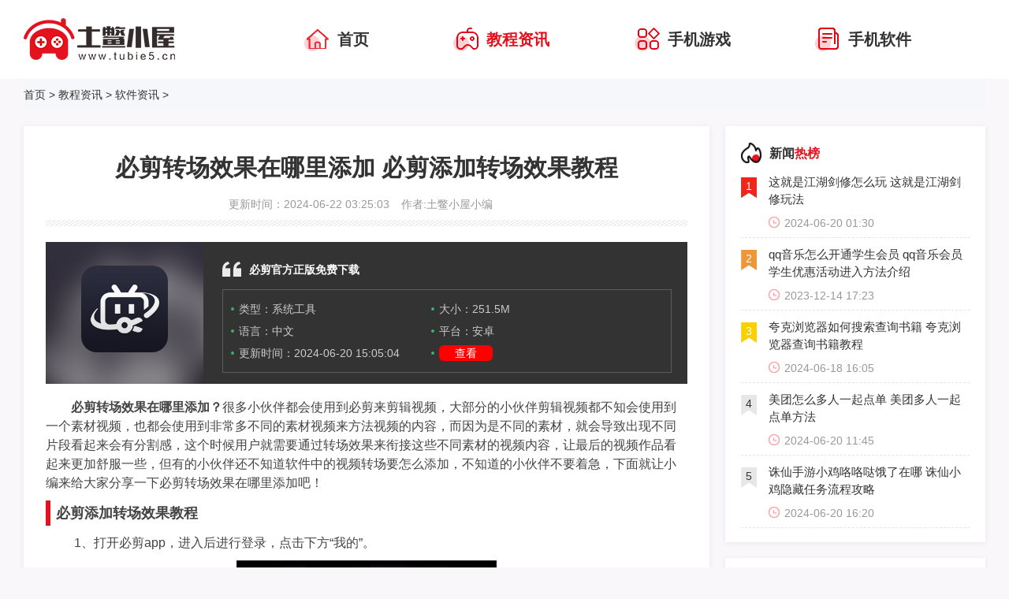

--- FILE ---
content_type: text/html
request_url: https://www.tubie5.cn/news/4201.html
body_size: 5388
content:
<!DOCTYPE html>
<html>
	<head>
		<meta charset="utf-8">
		<title>必剪转场效果在哪里添加 必剪添加转场效果教程-土鳖小屋手游</title>
		<meta name="description" content="必剪转场效果在哪里添加？很多小伙伴都会使用到必剪来剪辑视频，大部分的小伙伴剪辑视频都不知会使用到一个素材视频，也都会使用到非常多不同的素材视频来方法视频的内容，而因为是不同的素材，就会导致出现不同片段看起来会有分割感">
		<meta name="keywords" content="必剪转场效果在哪里添加,必剪添加转场效果教程,必剪">

		<link href="/statics/default/css/style.css" rel="stylesheet" media="screen" type="text/css" />
		<script language="javascript" type="text/javascript" src="/statics/default/js/flexible.js">
		</script>
		<script language="javascript" type="text/javascript" src="/statics/default/js/jquery.min.js">
		</script>
		<script language="javascript" type="text/javascript" src="/statics/default/js//slick/slick.min.js"></script>
		<script language="javascript" type="text/javascript" src="/statics/default/js/jquery.SuperSlide.2.1.1.js"></script>

		<script type="text/javascript">
			(function(){
				var ua = navigator.userAgent.toLowerCase();
				var bIsIpad = ua.match(/ipad/i) == "ipad";
				var bIsIphoneOs = ua.match(/iphone os/i) == "iphone os";
				var bIsAndroid = ua.match(/android/i) == "android";
				var bIsWM=ua.match(/windows mobile/i)=="windows mobile";
				var host = "//m.tubie5.cn";
				var pathname = window.location.pathname;
				if(bIsIpad||bIsIphoneOs||bIsAndroid||bIsWM){
					window.location.href =host + pathname;
				}
			})();
		</script>
			</head>
	<body>
		<header class="header">
			<div class="container flexbox">
				<div class="logo">
					<a href="/"><img src="/statics/default/images/logo.png"></a>
				</div>
				<ul class="nav">
					<!-- 专题不要了 -->
					<li >
						<a href="/">
							<i class="icon"></i>
							<span>首页</span>
						</a>
					</li>
																									<li class="active">
						<a href="/jczx/">
							<i class="icon"></i>
							<span>教程资讯</span>
						</a>
					</li>
										<li >
						<a href="/sjyx/">
							<i class="icon"></i>
							<span>手机游戏</span>
						</a>
					</li>
										<li >
						<a href="/sjrj/">
							<i class="icon"></i>
							<span>手机软件</span>
						</a>
					</li>
														</ul>
			</div>
		</header>
<div class="container breadcrumb">
			<i class="icon"></i>
			<p> <a href='/' class=''>首页</a> &gt; <a href='/jczx/'>	<a href="https://www.tubie5.cn/jczx/">教程资讯</a> > <a href="https://www.tubie5.cn/jczx/rjzx/">软件资讯</a> > 			</a></p>
		</div>
		<div class="container main">
			<div class="content">
				<div class="box post">
					<div class="post-title">
						<h1>必剪转场效果在哪里添加 必剪添加转场效果教程</h1>
												<p><span>更新时间：2024-06-22 03:25:03</span><span>作者:土鳖小屋小编</span></p>
					</div>
																																			<div class="promote clearfix">
						<div class="box_r fr">
							<div class="info">
								<h2><a href="/apps/2472.html" title="必剪官方正版免费下载">必剪官方正版免费下载</a></h2>
								<ul class="clearfix">
									<li>类型：<span>系统工具</span></li>
									<li>大小：<span>251.5M</span></li>
									<li>语言：<span>中文</span></li>
									<li>平台：<span>安卓</span></li>
									<li>更新时间：<span>2024-06-20 15:05:04</span></li>
									<li><a href="/apps/2472.html" class="mlook">查看</a></li>
								</ul>

							</div>
						</div>
						<a class="pic fl" href="/apps/2472.html" title="必剪官方正版免费下载">
							<img src="https://img.tubie5.cn/uploadfile/2023/1120/20231120050119339.jpg" alt="必剪官方正版免费下载"
								class="bg">
							<div class="mask"></div>
							<div class="all">
								<img src="https://img.tubie5.cn/uploadfile/2023/1120/20231120050119339.jpg" alt="必剪官方正版免费下载">
							</div>
						</a>
					</div>
															<div class="post-entry">
						<p>　　<strong>必剪转场效果在哪里添加？</strong>很多小伙伴都会使用到必剪来剪辑视频，大部分的小伙伴剪辑视频都不知会使用到一个素材视频，也都会使用到非常多不同的素材视频来方法视频的内容，而因为是不同的素材，就会导致出现不同片段看起来会有分割感，这个时候用户就需要通过转场效果来衔接这些不同素材的视频内容，让最后的视频作品看起来更加舒服一些，但有的小伙伴还不知道软件中的视频转场要怎么添加，不知道的小伙伴不要着急，下面就让小编来给大家分享一下必剪转场效果在哪里添加吧！</p>						<h3>必剪添加转场效果教程</h3>
<p>　　 1、打开必剪app，进入后进行登录，点击下方&ldquo;我的&rdquo;。</p>
<p style="text-align: center;"><img src="https://img.tubie5.cn/uploadfile/2023/1120/20231120050359260.jpg" /></p>
<p>　　 2、然后点击&ldquo;去创作&rdquo;。</p>
<p style="text-align: center;"><img src="https://img.tubie5.cn/uploadfile/2023/1120/20231120050359121.jpg" /></p>
<p>　　 3、接着选择素材进行创作。</p>
<p style="text-align: center;"><img src="https://img.tubie5.cn/uploadfile/2023/1120/20231120050400618.jpg" /></p>
<p>　　 4、然后点击&ldquo;下一步&rdquo;按钮。</p>
<p style="text-align: center;"><img src="https://img.tubie5.cn/uploadfile/2023/1120/20231120050400587.jpg" /></p>
<p>　　 5、接下来在创作页面中，找到图片的转换处，点击&ldquo;|&rdquo;。</p>
<p style="text-align: center;"><img src="https://img.tubie5.cn/uploadfile/2023/1120/20231120050400880.jpg" /></p>
<p>　　 6、即可弹出各种转场效果，选择你喜欢的一个效果。</p>
<p style="text-align: center;"><img src="https://img.tubie5.cn/uploadfile/2023/1120/20231120050400443.jpg" /></p>
<p>　　 7、然后点击视频转场右上角&ldquo;&radic;&rdquo;即可。</p>
<p style="text-align: center;"><img src="https://img.tubie5.cn/uploadfile/2023/1120/20231120050400863.jpg" /></p>
						<div data-cke-filler-webkit="start" data-cke-temp="1"
							style="width: 0px; height: 0px; padding: 0px; border: 0px; margin: 0px; position: absolute; top: 0px; left: -9999px; opacity: 0; overflow: hidden;">
							&nbsp;</div>

					</div>
				</div>
				<div class="box widget" style="width: 870px;">
					<div class="widget-title">
						<i class="icon icon-related"></i>
						<h3>相关<span>资讯</span></h3>
					</div>
					<ul class="newslist">
																		<li>
							<div class="figure">
								<a href="/news/4201.html" title="必剪转场效果在哪里添加 必剪添加转场效果教程"><img src="https://img.tubie5.cn/uploadfile/2023/1120/20231120050359260.jpg" alt=""></a>
							</div>
							<div class="text">
								<h4><a href="/news/4201.html" title="必剪转场效果在哪里添加 必剪添加转场效果教程">必剪转场效果在哪里添加 必剪添加转场效果教程</a></h4>
								<p class="excerpt hidden-xs">
									必剪转场效果在哪里添加？很多小伙伴都会使用到必剪来剪辑视频，大部分的小伙伴剪辑视频都不知会使用到一个素材视频，也都会使用到非常多不同的素材视频来方法视频的内容，而因为是不同的素材，就会导致出现不同片段看起来会有分割感								</p>
								<p class="meta">
									<span class="category">
										<a href="/jczx/">教程资讯</a>
									</span>
									<span class="date">2024-06-22</span>
								</p>
							</div>
						</li>
												<li>
							<div class="figure">
								<a href="/news/4198.html" title="虎扑怎么发帖 虎扑发帖方法"><img src="https://img.tubie5.cn/uploadfile/2023/1120/20231120111004276.jpg" alt=""></a>
							</div>
							<div class="text">
								<h4><a href="/news/4198.html" title="虎扑怎么发帖 虎扑发帖方法">虎扑怎么发帖 虎扑发帖方法</a></h4>
								<p class="excerpt hidden-xs">
									虎扑怎么发帖？虎扑中拥有非常多的帖子，不同帖子讨论的内容都是不一样的，例如有帖子会讨论各种各样的球员，有的帖子会讨论各种各样的比赛等，这些帖子都是软件中的用户发布的，让用户可以根据自己的想法发布各种各样的内容来引起								</p>
								<p class="meta">
									<span class="category">
										<a href="/jczx/">教程资讯</a>
									</span>
									<span class="date">2024-06-22</span>
								</p>
							</div>
						</li>
												<li>
							<div class="figure">
								<a href="/news/4197.html" title="虎扑怎么添加频道 虎扑添加频道方法"><img src="https://img.tubie5.cn/uploadfile/2023/1120/20231120110910717.jpg" alt=""></a>
							</div>
							<div class="text">
								<h4><a href="/news/4197.html" title="虎扑怎么添加频道 虎扑添加频道方法">虎扑怎么添加频道 虎扑添加频道方法</a></h4>
								<p class="excerpt hidden-xs">
									虎扑怎么添加频道？虎扑中拥有非常多的频道，本款软件中的频道就类似一个分区的功能，用户在不同频道中可以看到的相关内容都是不一样的，所以每个用户都是会去自己感兴趣的频道中来看看各种各样的内容。软件中也会默认设置一些热门频道								</p>
								<p class="meta">
									<span class="category">
										<a href="/jczx/">教程资讯</a>
									</span>
									<span class="date">2024-06-22</span>
								</p>
							</div>
						</li>
												<li>
							<div class="figure">
								<a href="/news/4194.html" title="讯飞输入法朗读在哪里打开 讯飞输入法打开朗读功能步骤"><img src="https://img.tubie5.cn/uploadfile/2023/1120/20231120100024352.jpg" alt=""></a>
							</div>
							<div class="text">
								<h4><a href="/news/4194.html" title="讯飞输入法朗读在哪里打开 讯飞输入法打开朗读功能步骤">讯飞输入法朗读在哪里打开 讯飞输入法打开朗读功能步骤</a></h4>
								<p class="excerpt hidden-xs">
									讯飞输入法朗读在哪里打开？讯飞输入法除了打字功能之外，还拥有非常多其他的功能，这些功能都是可以给用户带来便利的。例如软件中的朗读功能，用户可以自由选择各种各样的段落或者句子，之后让软件对其进行朗读，这样用户就可以								</p>
								<p class="meta">
									<span class="category">
										<a href="/jczx/">教程资讯</a>
									</span>
									<span class="date">2024-06-22</span>
								</p>
							</div>
						</li>
												<li>
							<div class="figure">
								<a href="/news/4193.html" title="讯飞输入法如何将小字母设为默认 讯飞输入法将小字母设为默认的方法"><img src="https://img.tubie5.cn/uploadfile/2023/1120/20231120095740319.jpg" alt=""></a>
							</div>
							<div class="text">
								<h4><a href="/news/4193.html" title="讯飞输入法如何将小字母设为默认 讯飞输入法将小字母设为默认的方法">讯飞输入法如何将小字母设为默认 讯飞输入法将小字母设为默认的方法</a></h4>
								<p class="excerpt hidden-xs">
									讯飞输入法如何将小字母设为默认?讯飞输入法中用户除了可以打中文之外，软件中也是支持其他语音的输入，例如有英文，日文，韩文等。而在日常生活中除了中文之外，很多小伙伴也都是使用软件来输入英文，所以软件对于英文输入有								</p>
								<p class="meta">
									<span class="category">
										<a href="/jczx/">教程资讯</a>
									</span>
									<span class="date">2024-06-22</span>
								</p>
							</div>
						</li>
												<li>
							<div class="figure">
								<a href="/news/4166.html" title="抖音违规在哪查询 抖音违规查询位置"><img src="https://img.tubie5.cn/uploadfile/2023/1117/20231117030808714.jpg" alt=""></a>
							</div>
							<div class="text">
								<h4><a href="/news/4166.html" title="抖音违规在哪查询 抖音违规查询位置">抖音违规在哪查询 抖音违规查询位置</a></h4>
								<p class="excerpt hidden-xs">
									抖音违规在哪查询?每个用户都可以自由使用抖音的，所以软件中的用户是非常多，用户在使用软件的过程中也都会遇到各种各样形形色色的人，有的用户在软件中的戾气非常重，经常在软件中骂人来宣泄自己的脾气，但这就会影响到其他用户的使用体验了								</p>
								<p class="meta">
									<span class="category">
										<a href="/jczx/">教程资讯</a>
									</span>
									<span class="date">2024-06-22</span>
								</p>
							</div>
						</li>
												<li>
							<div class="figure">
								<a href="/news/4165.html" title="抖音如何不看通讯录好友 抖音不看通讯录好友的方法"><img src="https://img.tubie5.cn/uploadfile/2023/1117/20231117030648336.jpg" alt=""></a>
							</div>
							<div class="text">
								<h4><a href="/news/4165.html" title="抖音如何不看通讯录好友 抖音不看通讯录好友的方法">抖音如何不看通讯录好友 抖音不看通讯录好友的方法</a></h4>
								<p class="excerpt hidden-xs">
									抖音如何不看通讯录好友?抖音拥有非常多的用户在使用，所以很多小伙伴在软件中不仅仅只是拿来当作刷视频的软件，还会将软件当作社交软件，在软件中结识来自天南地北的用户，非常不错。软件中用户之间都是可以相互添加为好友的								</p>
								<p class="meta">
									<span class="category">
										<a href="/jczx/">教程资讯</a>
									</span>
									<span class="date">2024-06-22</span>
								</p>
							</div>
						</li>
												<li>
							<div class="figure">
								<a href="/news/4164.html" title="抖音怎么设置儿童模式 抖音设置儿童模式方法介绍"><img src="https://img.tubie5.cn/uploadfile/2023/1117/20231117030249172.jpg" alt=""></a>
							</div>
							<div class="text">
								<h4><a href="/news/4164.html" title="抖音怎么设置儿童模式 抖音设置儿童模式方法介绍">抖音怎么设置儿童模式 抖音设置儿童模式方法介绍</a></h4>
								<p class="excerpt hidden-xs">
									抖音怎么设置儿童模式?抖音中的内容是非常丰富的，让各个年龄段的用户都能很好的使用本款软件来观看自己感兴趣的内容。所以软件不仅吸引了非常多的年轻人在使用，也吸引了很多的老人和儿童来使用。而为了让儿童能够更加健康的在软件观看视频								</p>
								<p class="meta">
									<span class="category">
										<a href="/jczx/">教程资讯</a>
									</span>
									<span class="date">2024-06-22</span>
								</p>
							</div>
						</li>
											</ul>
				</div>
			</div>
			<div class="sidebar hidden-xs">
				<div class="box widget">
					<div class="widget-title">
						<i class="icon"></i>
						<h3>新闻<span>热榜</span></h3>
					</div>
					<ul class="ranklist">
						<!-- 5 -->
																								<li>
							<a href="/news/1809.html">
								<i class="icon">1</i>
								<div class="text">
									<h4>这就是江湖剑修怎么玩 这就是江湖剑修玩法</h4>
									<span class="date">2024-06-20 01:30</span>
								</div>
							</a>
						</li>
																		<li>
							<a href="/news/4568.html">
								<i class="icon">2</i>
								<div class="text">
									<h4>qq音乐怎么开通学生会员 qq音乐会员学生优惠活动进入方法介绍</h4>
									<span class="date">2023-12-14 17:23</span>
								</div>
							</a>
						</li>
																		<li>
							<a href="/news/212.html">
								<i class="icon">3</i>
								<div class="text">
									<h4>夸克浏览器如何搜索查询书籍 夸克浏览器查询书籍教程</h4>
									<span class="date">2024-06-18 16:05</span>
								</div>
							</a>
						</li>
																		<li>
							<a href="/news/2297.html">
								<i class="icon">4</i>
								<div class="text">
									<h4>美团怎么多人一起点单 美团多人一起点单方法</h4>
									<span class="date">2024-06-20 11:45</span>
								</div>
							</a>
						</li>
																		<li>
							<a href="/news/2514.html">
								<i class="icon">5</i>
								<div class="text">
									<h4>诛仙手游小鸡咯咯哒饿了在哪 诛仙小鸡隐藏任务流程攻略</h4>
									<span class="date">2024-06-20 16:20</span>
								</div>
							</a>
						</li>
																	</ul>
				</div>

				<div class="box widget">
					<div class="widget-title">
						<i class="icon"></i>
						<h3>热门<span>游戏</span></h3>
					</div>
					<ul class="tuwenlist">
						<!-- 10 -->
																		<li>
							<a href="/apps/2543.html">
								<img src="https://img.tubie5.cn/uploadfile/2023/1217/20231217035545817.jpg">
								<div class="text">
									<h4>金铲铲之战s10最新赛季下载</h4>
									<p>模拟经营/ 3573.35M</p>
									<span class="btn">查看</span>
								</div>
							</a>
						</li>
												<li>
							<a href="/apps/14858.html">
								<img src="https://img.tubie5.cn/uploadurl/2023/1213/20231213112551157.jpg">
								<div class="text">
									<h4>星球重启官方版游戏下载</h4>
									<p>角色扮演/ 1.89G</p>
									<span class="btn">查看</span>
								</div>
							</a>
						</li>
												<li>
							<a href="/apps/29729.html">
								<img src="https://img.tubie5.cn/uploadfile/gather/2024/0529/202405292180463.jpg">
								<div class="text">
									<h4>仙山小农免广告版下载</h4>
									<p>休闲益智/ 775MB</p>
									<span class="btn">查看</span>
								</div>
							</a>
						</li>
												<li>
							<a href="/apps/30088.html">
								<img src="https://img.tubie5.cn/uploadfile/gather/2024/0603/202406034771185.jpg">
								<div class="text">
									<h4>植物大战僵尸2手游下载中文版</h4>
									<p>策略塔防/ 1.18GB</p>
									<span class="btn">查看</span>
								</div>
							</a>
						</li>
												<li>
							<a href="/apps/1145.html">
								<img src="https://img.tubie5.cn/uploadfile/2023/0806/20230806092737470.jpg">
								<div class="text">
									<h4>我的安吉拉官方下载安装</h4>
									<p>模拟经营/ 379.1M</p>
									<span class="btn">查看</span>
								</div>
							</a>
						</li>
												<li>
							<a href="/apps/2171.html">
								<img src="https://img.tubie5.cn/uploadfile/2023/0921/20230921111058700.jpg">
								<div class="text">
									<h4>高能英雄手游免费下载</h4>
									<p>射击枪战/ 2625.54M</p>
									<span class="btn">查看</span>
								</div>
							</a>
						</li>
												<li>
							<a href="/apps/2220.html">
								<img src="https://img.tubie5.cn/uploadfile/2023/0922/20230922041134344.jpg">
								<div class="text">
									<h4>QQ炫舞官方下载手机版</h4>
									<p>休闲益智/ 323.06MB</p>
									<span class="btn">查看</span>
								</div>
							</a>
						</li>
												<li>
							<a href="/apps/2475.html">
								<img src="https://img.tubie5.cn/uploadfile/2023/1121/20231121033040341.jpg">
								<div class="text">
									<h4>金铲铲之战s10赛季强音对决下载</h4>
									<p>模拟经营/ 3265.64M</p>
									<span class="btn">查看</span>
								</div>
							</a>
						</li>
												<li>
							<a href="/apps/7188.html">
								<img src="https://img.tubie5.cn/uploadurl/2023/1023/20231023110222351.jpg">
								<div class="text">
									<h4>腾讯桌球苹果最新版</h4>
									<p>休闲益智/ 76.84M</p>
									<span class="btn">查看</span>
								</div>
							</a>
						</li>
												<li>
							<a href="/apps/7296.html">
								<img src="https://img.tubie5.cn/uploadurl/gather/2022/0522/202205224963.jpg">
								<div class="text">
									<h4>热血神剑bt版无限元宝</h4>
									<p>模拟经营/ 218.15M</p>
									<span class="btn">查看</span>
								</div>
							</a>
						</li>
																	</ul>
				</div>
			</div>
		</div>
<footer class="footer">
	<div class="container">
		<p>本站所有软件信息来自互联网，版权归原著所有。如有侵权，敬请来信告知，我们将及时撤销</p>
		<p>Copyright©2030 All rights reserved. 版权所有<a href="/"> 土鳖小屋手游游戏频道</a></p>
	</div>
</footer>
<div class="backtop"></div>
<!-- 通用 -->
<script src="/statics/default/js/swiper.min.js"></script>
<script src="/statics/default/js/main.js"></script>
<script language="javascript" type="text/javascript" src="/statics/default/js/global.js"></script>
</body>
</html><script  src="/api.php?op=count&id=4201&modelid=1"></script>

--- FILE ---
content_type: text/html; charset=utf-8
request_url: https://www.tubie5.cn/api.php?op=count&id=4201&modelid=1
body_size: -5
content:
$('#todaydowns').html('1');$('#weekdowns').html('1');$('#monthdowns').html('4');$('#hits').html('74');

--- FILE ---
content_type: text/css
request_url: https://www.tubie5.cn/statics/default/css/style.css
body_size: 11194
content:
* {
	-webkit-box-sizing: border-box;
	-moz-box-sizing: border-box;
	box-sizing: border-box;
}

*:before,
*:after {
	-webkit-box-sizing: border-box;
	-moz-box-sizing: border-box;
	box-sizing: border-box;
}

:root {
	--theme-color: #e4111e;
	--primary-color: #333;
	--secondary-color: #999;
	--bg-color: #f0f0f0;
	--hover-color: #e30412;
}

html {
	font-size: 100px;
}

body,
div,
dl,
dt,
dd,
ul,
ol,
li,
h1,
h2,
h3,
h4,
h5,
h6,
pre,
code,
form,
fieldset,
legend,
input,
button,
select,
textarea,
p,
a,
img,
blockquote,
th,
td {
	margin: 0;
	padding: 0
}

article,
aside,
details,
figcaption,
figure,
footer,
header,
hgroup,
main,
menu,
nav,
section,
summary {
	display: block;
}

body {
	font-family: -apple-system, "Helvetica Neue", "Microsoft Yahei", "PingFang SC", "Source Han Sans SC", "Arial", sans-serif;
	font-size: .14rem;
	line-height: 1.2;
	color: #333;
	background-color: #fff;
}

input,
button,
select,
textarea,
label {
	font-family: -apple-system, "Helvetica Neue", "Microsoft Yahei", "PingFang SC", "Source Han Sans SC", "Arial", sans-serif;
}

ul,
ol {
	list-style: none;
}

img {
	border: 0;
}

a {
	color: #333;
	text-decoration: none;
}

a:hover {
	color: var(--hover-color);
	text-decoration: none;
}

a:focus,
input:focus,
button:focus,
textarea:focus {
	outline: 0;
}

html,
body {
	min-width: 1220px !important;
}

.text-overflow {
	overflow: hidden;
	text-overflow: ellipsis;
	white-space: nowrap;
}

.text-overflow1 {
	display: -webkit-box;
	-webkit-box-orient: vertical;
	-webkit-line-clamp: 1;
	overflow: hidden;
}

.text-overflow2 {
	display: -webkit-box;
	-webkit-box-orient: vertical;
	-webkit-line-clamp: 2;
	overflow: hidden;
}

.text-overflow3 {
	display: -webkit-box;
	-webkit-box-orient: vertical;
	-webkit-line-clamp: 3;
	overflow: hidden;
}

.text-overflow4 {
	display: -webkit-box;
	-webkit-box-orient: vertical;
	-webkit-line-clamp: 4;
	overflow: hidden;
}

.content .hd {
	margin-bottom: 20px;
	height: auto;
}

.pages {
	text-align: center;
	padding-top: 25px;
	padding-bottom: 20px;
}

.pages a {
	display: inline-block;
	padding: 0 10px;
	height: 30px;
	border: 1px solid #e7e7e7;
	line-height: 30px;
	background: #fff
}

.pages a.active,
.pages a:hover,
.pages span {
	border-color: #e4111e;
	background: #e4111e;
	line-height: 30px;
	color: #fff;
	display: inline-block;
	padding: 0 10px;
	height: 30px
}

.pages span.a1none {
	background: transparent;
	border-color: transparent
}


.pull-left {
	float: left;
}

.pull-right {
	float: right;
}

.clearfix:before,
.clearfix:after {
	display: table;
	content: " ";
}

.clearfix:after {
	clear: both;
}

.clear {
	clear: both;
}

.visible-xs,
.visible-md,
.visible-lg {
	display: none !important;
}

@media (max-width: 767px) {
	.hidden-xs {
		display: none !important;
	}

	.visible-xs {
		display: block !important;
	}
}

@media (min-width: 992px) {
	.visible-md {
		display: block !important;
	}
}

@media (min-width: 1200px) {
	.visible-lg {
		display: block !important;
	}
}

.container {
	position: relative;
	margin-right: auto;
	margin-left: auto;
	padding-left: 10px;
	padding-right: 10px;
	width: 1220px !important;

}

.nav {
	justify-content: space-evenly;
}

@media (min-width: 768px) {
	body {
		background-color: #f9f7fa;
	}

	.container {
		width: 750px;
		padding-left: 0;
		padding-right: 0;
	}
}

@media (min-width: 992px) {
	.container {
		width: 970px;
	}
}

@media (min-width: 1220px) {
	.container {
		width: 1220px;
	}
}

.text-center {
	text-align: center;
}

.text-right {
	text-align: right;
}

.figure {
	overflow: hidden;
}

.topiclist .figure {
	max-height: 200px;
	overflow: hidden;
}


.figure img {
	display: block;
	max-width: 100%;

	width: 100%;
	height: 170px;
}

.animated {
	overflow: hidden;
}

.animated img {
	transition: transform .3s;
}

.animated:hover img {
	transform: scale(1.1);
}

.flexbox {
	display: flex;
	align-items: center;
	justify-content: space-between;
}

.flex-reverse {
	flex-direction: row-reverse;
}

.ellipsis {
	overflow: hidden;
	white-space: nowrap;
	text-overflow: ellipsis;
}

.img-responsive {
	display: block;
	max-width: 100%;
	height: auto;
}

.bg-light {
	background-color: var(--bg-color);
}

.icon {
	background: url(../images/icon-pc.png) no-repeat;
}


/***************** header S *****************/
.header {
	position: relative;
	background-color: #fff;
}

.header .container {
	padding-top: .05rem;
	padding-bottom: .05rem;
}

.header .nav {
	display: flex;
	padding-left: .1rem;
}

.header .nav li {
	margin: 0 5px;
	white-space: nowrap;
}

.header .nav li a {
	display: flex;
	padding-left: .08rem;
	padding-right: .08rem;
	line-height: 50px;
	font-size: .18rem;
}

.header .nav li.active a {
	color: var(--theme-color);
}

.header .search .form {
	display: flex;
	align-items: center;
	padding: 0 8px;
	background-color: #f2f2f2;
	border-radius: 18px;
}

.header .search .form span {
	display: block;
	width: 21px;
	height: 21px;
	background-position: -260px -2px;
}

.header .search .form input {
	height: 36px;
	line-height: 36px;
	padding-left: 8px;
	background: transparent;
	border: none;
}

@media (max-width: 991px) {
	.header {
		margin-bottom: 50px;
	}

	.header:before {
		position: absolute;
		top: 0;
		left: 0;
		display: block;
		content: '';
		width: 65px;
		height: 35px;
		background: url(../images/icon-wap.png) 0 -89px no-repeat;
		background-size: 400px 400px;
	}

	.header .logo {
		height: .4rem;
	}

	.header .logo img {
		width: auto;
		height: 100%;
	}

	.header .nav {
		position: absolute;
		top: 100%;
		left: 0;
		right: 0;
		background-color: #fff;
	}

	.header .nav li a {
		position: relative;
		z-index: 0;
		color: #666;
	}

	.header .nav li.active a {
		font-weight: bold;
	}

	.header .nav li.active a i {
		position: absolute;
		left: 0;
		bottom: 10px;
		z-index: -1;
		display: block;
		width: .15rem;
		height: .15rem;
		background: url(../images/icon-wap.png) -1.7rem -.04rem no-repeat;
		background-size: 4rem 4rem;
	}
}

@media (min-width: 992px) {
	.header .container {
		height: 100px;
	}

	.header .nav {
		flex: 1;
		padding-left: 10px;
	}

	.header .nav li a {
		line-height: .3rem;
		font-size: .2rem;
		font-weight: 600;
	}

	.header .nav li a i {
		display: block;
		width: 32px;
		height: 30px;
		background-position: -4px 0;
	}

	.header .nav li:nth-child(2) a i {
		background-position: -45px -2px;
	}

	.header .nav li:nth-child(3) a i {
		background-position: -126px -2px;
	}

	.header .nav li:nth-child(4) a i {
		background-position: -165px -2px;
	}

	.header .nav li:nth-child(5) a i {}

	.header .nav li:nth-child(6) a i {
		background-position: -201px -2px;
	}

	.header .nav li a span {
		padding-left: 10px;
	}

	.header .search .form {
		padding-left: 20px;
		padding-right: 20px;
	}
}

@media (min-width: 1220px) {
	.header .nav {
		padding-left: 70px;
	}
}

/***************** header E *****************/

/***************** footer S *****************/
.footer {
	padding: 10px 0;
	line-height: 1.5;
	text-align: center;
	background-color: #fff;
	float: left;
	width: 100%;
	margin-top: 20px;
}

@media (min-width: 768px) {
	.footer {
		padding-top: 30px;
		padding-bottom: 30px;
	}
}

/***************** footer E *****************/


.banner {
	display: flex;
	align-items: center;
	justify-content: center;
	height: 1rem;
	text-align: center;
	color: #fff;
	background: url(../images/banner.jpg) center no-repeat;
	background-size: cover;
}

.banner h3 {
	margin-bottom: 5px;
	font-size: .22rem;
	font-weight: 600;
}

.banner p {
	margin-bottom: .3rem;
	font-size: .11rem;
	color: rgba(255, 255, 255, .6);
}

@media (min-width: 992px) {
	.banner {
		height: 2.5rem;
	}

	.banner h3 {
		font-size: .44rem;
	}

	.banner p {
		font-size: .22rem;
	}
}


.box {
	margin-bottom: 20px;
	float: left;
}

@media (min-width: 768px) {
	.box {
		background-color: #fff;
		box-shadow: 0 1px 6px 0 #e6e6e6;
		float: left;
		width: 100%;
	}
}

span.date {
	position: relative;
	padding-left: 20px;
}

span.date:before {
	position: absolute;
	left: 0;
	display: block;
	content: '';
	width: 14px;
	height: 14px;
	background: url(../images/icon-pc.png) -253px -775px no-repeat;
}


.main {
	padding-top: .1rem;
}



@media (min-width: 992px) {
	.main {
		display: flex;
		justify-content: space-between;
		padding-top: .2rem;
	}

	.main>.content {
		flex: 1;
	}

	.main>.sidebar {
		width: 330px;
		margin-left: 20px;
	}

	.content .newslist {
		padding-left: 20px;
		padding-right: 20px;
	}

	.content .hd {
		margin-bottom: 20px;
	}
}



.content .hd h3 {
	font-size: .2rem;
	font-weight: 600;
	margin-right: 0.2rem0;
}

.hdx {
	float: left;
	padding-bottom: 0px;
	margin-bottom: 15px;
	width: 100%;
	border-bottom: 1px #ccc solid;
	line-height: 30px;
}

.hdx ul {
	float: left;
}

.hdx ul li {
	float: left;
	cursor: pointer;
	display: block;
	margin: 4px 15px 0 0;
	font-size: 15px;
	padding: 0 4px;
}

.hdx .on {
	border-bottom: 2px #f00 solid;
	padding-bottom: 10px;
	float: left;
}


.widget .widget-title {
	display: flex;
	align-items: center;
	height: .32rem;
	line-height: .32rem;
}

.widget .widget-title a {
	display: inline-block;
	margin-left: 10px;
}

.sidebar .widget .widget-title a {
	margin-left: auto;
}

a.Dmore {
	display: block;
	text-align: center;
	padding: 15px 0;
	font-size: 15px;
}



.widget .widget-title .icon {
	display: block;
	width: 26px;
	height: 26px;
	margin-right: 10px;
	background-position: -98px -732px;
}

.widget .widget-title .icon.icon2 {
	background-position: -144px -732px;
}


.widget .widget-title .icon.icon-news {
	background-position: -144px -732px;
}

.widget .widget-title .icon.icon-related {
	background-position: -192px -732px;
}

.widget .widget-title .icon.icon-alert {
	background-position: -3px -732px;
}

.widget .widget-title .icon.icon-good {
	background-position: -38px -38px;
}

.widget .widget-title h3 span {
	color: var(--theme-color);
}

.widget .widget-title .line {
	flex: 1;
	display: block;
	height: 16px;
	background: repeating-linear-gradient(140deg, #e5e1e6, #e5e1e6 .5px, #f9f7fa 3px, #f9f7fa 6px);
}

@media (min-width: 768px) {
	.content .widget {
		padding-top: .18rem;
		margin-top: 15px;
	}

	.load_b2 {
		background: #fff;
		box-shadow: 1px 1px 10px rgba(229, 229, 229, 1);
		width: 850px;
		float: left;
		margin: 5px 0 15px 0;
	}

	.load_b2 ul {
		margin: 21px 32px 10px;
		overflow: hidden;
	}

	.load_b2 ul li {
		float: left;
		margin-right: 43px;
		margin-bottom: 22px;
	}

	.load_b2 ul li a {
		float: left;
	}

	.load_b2 ul li:nth-child(3n) {
		margin-right: 0;
	}

	.load_b2 ul li img {
		width: 88px;
		height: 88px;
		display: block;
		float: left;
		border-radius: 22px;
	}

	.load_b2 ul li:hover img {
		opacity: .9;
	}

	.load_b2 ul li a>div {
		width: 120px;
		float: left;
		margin-left: 16px;
	}

	.load_b2 ul li a>div p:nth-child(1) {
		font-size: 16px;
		color: #242424;
		line-height: 18px;
		display: block;
		margin-top: 5px;
		white-space: nowrap;
		overflow: hidden;
		width: 120px;
		text-overflow: ellipsis;
	}

	.load_b2 ul li:hover div p:nth-child(1) {
		color: #e4111e;
	}

	.load_b2 ul li a>div p:nth-child(2) {
		font-size: 14px;
		color: #666666;
		line-height: 12px;
		margin-top: 15px;
	}

	.load_b2 ul li a>div p:nth-last-child(1) {
		font-size: 14px;
		color: #666666;
		line-height: 12px;
		margin-top: 15px;
	}

	.load_b2 ul li a>div div div {
		width: 88px;
		height: 14px;
		display: block;
		background: url(../img/pf.png) no-repeat;
		display: inline-block;
		margin-top: 10px;
	}

	.load_b2 ul li a>div div span {
		display: inline-block;
		color: #666666;
	}

	.content .widget-title {
		padding-left: .2rem;
	}

	.sidebar .box {
		padding: .18rem .2rem;
	}
}

.ranklist li {
	border-bottom: 1px dashed #e5e5e5;
}

.ranklist li a {
	display: flex;
	padding: 10px 0;
}

.ranklist li .icon {
	display: block;
	width: 20px;
	height: 26px;
	margin-top: 5px;
	line-height: 22px;
	font-size: .14rem;
	font-style: normal;
	text-align: center;
	background-position: -418px -48px;
}

.ranklist li:first-child .icon {
	color: #fff;
	background-position: -337px -48px;
}

.ranklist li:nth-child(2) .icon {
	color: #fff;
	background-position: -364px -48px;
}

.ranklist li:nth-child(3) .icon {
	color: #fff;
	background-position: -391px -48px;
}

.ranklist li .text {
	flex: 1;
	padding-left: 15px;
}

.ranklist li .text h4 {
	display: -webkit-box;
	-webkit-box-orient: vertical;
	-webkit-line-clamp: 2;
	height: .45rem;
	line-height: 1.5;
	overflow: hidden;
	margin-bottom: 10px;
	font-size: .15rem;
	font-weight: normal;
}

.ranklist li .text span {
	color: var(--secondary-color);
}


.newslist li {
	display: flex;
	justify-content: space-between;
	padding: 10px 0;
	border-bottom: 1px solid #eee;
}

.newslist li .figure {
	width: 100px;
	overflow: hidden;
	margin-right: .1rem;
}

.newslist li .figure a {
	display: block;
	width: 100%;
	height: 0;
	padding-bottom: 63.15%;
}

.newslist li .text {
	flex: 1;
}

.newslist li .text h4 {
	margin-bottom: .1rem;
	font-size: .16rem;
	font-weight: normal;
}

.newslist li .text .excerpt {
	display: -webkit-box;
	-webkit-box-orient: vertical;
	-webkit-line-clamp: 2;
	height: .48rem;
	overflow: hidden;
	margin-bottom: 18px;
	line-height: 1.7;
	color: var(--secondary-color);
}

.newslist li .text .meta {
	display: flex;
	color: var(--secondary-color);
}

.newslist li .text .meta span {
	margin-right: 1em;
}

.newslist li .text .meta a {
	color: var(--secondary-color);
}

@media (min-width: 768px) {
	.newslist li {
		padding-top: 25px;
		padding-bottom: 25px;
	}

	.newslist li .figure {
		width: 190px;
		margin-right: .18rem;
	}

	.newslist li .text h4 {
		font-size: .18rem;
		font-weight: bold;
	}
}



.pagination {
	display: flex;
	flex-wrap: wrap;
	justify-content: center;
	padding: 20px 0;
}

.pagination li {
	margin: 0 3px 8px;
}

.pagination li a {
	display: block;
	padding: 5px 8px;
	background-color: #fff;
	border: 1px solid #ededed;
	border-radius: 2px;
}

.pagination li.active a,
.pagination a:hover {
	color: #fff;
	background-color: var(--theme-color);
	border-color: var(--theme-color);
}

.pagination li.disabled a {
	color: #999;
	cursor: default;
}

@media (min-width: 768px) {
	.pagination {
		flex-wrap: nowrap;
	}

	.pagination li a {
		padding: 7px 10px;
		border-radius: 5px;
	}
}



.game {
	display: flex;
	flex-direction: column-reverse;
}

.sidenav {
	background-image: url(../images/sidenav.jpg);
	background-repeat: no-repeat;
	background-size: cover;
}

.sidenav li a {
	display: block;
	background-color: #fff;
}

.sidenav h3 {
	font-size: .2rem;
}

.sidenav h3 span {
	color: var(--theme-color);
}

.game .content .hd {
	display: flex;
	align-items: center;
}

.game .content .counter {
	margin-bottom: 10px;
}

.game .content .counter span {
	color: var(--theme-color);
}

.gamelist li img {
	display: block;
	width: .65rem;
	height: .64rem;
	overflow: hidden;
	margin-right: .2rem;
	border-radius: 5px;
}

.gamelist li .text h4 {
	font-size: .15rem;
	overflow: hidden;
	text-overflow: ellipsis;
	white-space: nowrap;
	width: 180px;
}

.gamelist li .text {
	width: 180px;
	overflow: hidden;
}


.gamelist li .text p {
	padding: .05rem 0;
}

.gamelist li .btn span {
	display: block;
	height: .26rem;
	padding: 0 .08rem;
	line-height: .26rem;
	text-align: center;
	color: #fff;
	background-color: #fe9f41;
	border-radius: .13rem;
}

@media (max-width: 991px) {
	.game {
		padding: 0;
	}

	.sidenav {
		padding: 10px;
	}

	.sidenav h3 {
		display: flex;
		align-items: center;
		margin-bottom: .1rem;
	}

	.sidenav h3 .icon {
		display: block;
		width: .15rem;
		height: .24rem;
		margin-left: .05rem;
		background-image: url(../images/icon-wap.png);
		background-position: -3rem .03rem;
		background-repeat: no-repeat;
		background-size: 4rem 4rem;
	}

	.sidenav li {
		float: left;
		padding: 5px;
	}

	.sidenav li a {
		padding: 5px 10px;
		border-radius: 3px;
	}

	.game .content .hd {
		padding-left: .15rem;
	}

	.game .content .counter {
		padding-left: .15rem;
	}

	.gamelist li a {
		display: flex;
		padding: .1rem .15rem;
		border-bottom: 1px solid #ececec;
	}

	.gamelist li .text h4 {
		font-weight: normal;
	}

	.gamelist li .text p {
		font-size: .12rem;
		color: var(--secondary-color);
	}

	.gamelist li .text span {
		font-size: .12rem;
	}

	.gamelist li .btn {
		display: flex;
		align-items: center;
		margin-left: auto;
	}
}

@media (min-width: 992px) {
	.game .content .hd h3 {
		padding-left: 10px;
		padding-right: 20px;
		font-size: .24rem;
		border-left: 2px solid var(--theme-color);
	}

	.game .content .hd .line {
		flex: 1;
		display: block;
		height: 16px;
		background: repeating-linear-gradient(140deg, #e5e1e6, #e5e1e6 .5px, #f9f7fa 3px, #f9f7fa 6px);
	}

	.gamelist {
		margin-left: -10px;
		margin-right: -10px;
	}

	.gamelist li {
		float: left;
		width: 33.33%;
		padding-left: 10px;
		padding-right: 10px;
		margin-bottom: 20px;
	}

	.gamelist li a {
		display: block;
		padding: 18px 20px;
		background: url(../images/gamelist.jpg) no-repeat;
		background-size: cover;
		border: 2px solid rgba(255, 255, 255, .1);
		box-shadow: 1px 1px 10px rgba(229, 229, 229, 1);
	}

	.gamelist li img {
		width: .88rem;
		height: .88rem;
		border-radius: .1rem;
	}

	.gamelist li .text {
		flex: 1;
	}

	.gamelist li .text h4 {
		font-size: .16rem;
	}

	.gamelist li .text p {
		padding-top: .1rem;
		padding-bottom: .06rem;
		color: #666;
	}

	.gamelist li .text span {
		color: var(--secondary-color);
	}

	.gamelist li .btn {
		margin-top: .1rem;
	}

	.gamelist li .btn span {
		height: .35rem;
		line-height: .35rem;
		color: var(--theme-color);
		background-color: #ffebec;
	}

	.gamelist li a:hover {
		border-color: #ffd1d4;
	}

	.gamelist li a:hover .btn span {
		color: #fff;
		background: linear-gradient(90deg, #fe0385, #e3040f);
	}

	.gamelist li.down a:hover {
		border-color: #ffe4d1;
	}

	.game {
		flex-direction: row-reverse;
		padding-top: .2rem;
	}

	.game .content {
		padding-left: 20px;
	}

	.sidenav {
		width: 162px;
		background-image: none;
	}

	.sidenav h3 {
		line-height: .6rem;
		text-indent: .25rem;
	}

	.sidenav li a {
		display: flex;
		align-items: center;
		line-height: .54rem;
		font-size: .16rem;
		border-left: 5px solid transparent;
	}

	.sidenav li.active a,
	.sidenav li a:hover {
		font-weight: 600;
		background-color: #fef3f4;
		border-color: var(--theme-color);
	}

	.sidenav li a i {
		width: 23px;
		height: 23px;
		margin-left: 20px;
		margin-right: 8px;
		background-position: -92px -147px;
	}

	.sidenav li:nth-child(2) i {
		background-position: -123px -145px;
	}

	.sidenav li:nth-child(3) i {
		background-position: -155px -146px;
	}

	.sidenav li:nth-child(4) i {
		background-position: -185px -145px;
	}

	.sidenav li:nth-child(5) i {
		background-position: -215px -146px;
	}

	.sidenav li:nth-child(6) i {
		background-position: -243px -147px;
	}

	.sidenav li:nth-child(7) i {
		background-position: -273px -146px;
	}

	.sidenav li:nth-child(8) i {
		background-position: -301px -146px;
	}

	.sidenav li:nth-child(9) i {
		background-position: -329px -146px;
	}

	.sidenav li:nth-child(10) i {
		background-position: -352px -146px;
	}

	.sidenav li:nth-child(11) i {
		background-position: -380px -144px;
	}

	.sidenav li:nth-child(12) i {
		background-position: -410px -145px;
		height: 25px;
	}
}


.post-entry h3 {
	font-size: 18px;
	height: 32px;
	line-height: 32px;
	font-weight: bold;
	margin: 10px 0;
}

.post-entry h3:before {
	content: "";
	width: 6px;
	height: 32px;
	float: left;
	background: #e4111e;
	float: left;
	margin: 0 7px 0 0;
}

.post-entry h3 i {
	width: 10px;
	height: 23px;
	display: inline-block;
	background-position: -444px -224px;
	margin-right: 5px;
	vertical-align: middle;
}



.breadcrumb {
	height: .4rem;
	line-height: .4rem;
	background-color: #f6f7fa;
}

.post-title {
	position: relative;
	padding: .1rem 0;
	margin-bottom: .2rem;
}

.post-title span {
	padding-right: 15px;
}

.post-title:after {
	position: absolute;
	left: 0;
	right: 0;
	bottom: 0;
	display: block;
	content: '';
	width: 100%;
	height: .04rem;
	background: repeating-linear-gradient(150deg, #e8e8e8, #e8e8e8 1px, #fefefe 1px, #fefefe 3px);
}

.post-title h1 {
	margin-bottom: .1rem;
	font-size: .18rem;
	text-align: center;
}

.post-title p {
	font-size: .12rem;
	color: var(--secondary-color);
}

.post-entry {
	overflow: hidden;
	line-height: 1.5;
	color: #444;
}

.post-entry img {
	display: block;
	max-width: 100%;
	height: auto;
	margin-left: auto;
	margin-right: auto;
}

.post-entry p {
	margin-bottom: 10px;
}

.post-nav {
	padding-top: 10px;
	line-height: 1.5;
	border-top: 1px dashed #e5e5e5;
}

@media (min-width: 768px) {
	.post {
		padding: .35rem .28rem;
	}

	.post-title {
		padding-top: 0;
		padding-bottom: .2rem;
	}

	.post-title h1 {
		margin-bottom: .2rem;
		font-size: .3rem;
	}

	.post-title p {
		font-size: .14rem;
		text-align: center;
	}

	.post-title:after {
		height: .08rem;
	}

	.post-entry {
		font-size: .16rem;
	}
}

@media (min-width: 992px) {
	.post-nav {
		display: flex;
	}

	.post-nav p {
		width: 50%;
	}
}


.tuwenlist li {
	border-bottom: 1px solid #e5e5e5;
}

.tuwenlist li .icon {
	display: block;
	width: 20px;
	height: 26px;
	margin-top: 5px;
	line-height: 22px;
	font-size: .14rem;
	font-style: normal;
	text-align: center;
	background-position: -418px -48px;
}

.tuwenlist li:first-child .icon {
	color: #fff;
	background-position: -337px -48px;
}

.tuwenlist li:nth-child(2) .icon {
	color: #fff;
	background-position: -364px -48px;
}

.tuwenlist li:nth-child(3) .icon {
	color: #fff;
	background-position: -391px -48px;
}

.tuwenlist li a {
	display: flex;
	align-items: center;
	justify-content: space-between;
	padding: .13rem 0;
}

.tuwenlist li img {
	display: block;
	width: .88rem;
	height: .88rem;
	overflow: hidden;
	margin-right: .1rem;
	border-radius: 5px;
}

.tuwenlist li .text {
	flex: 1;
	overflow: hidden;
}

.tuwenlist li .text h4 {
	font-size: .18rem;
	font-weight: normal;
	overflow: hidden;
	white-space: nowrap;
	text-overflow: ellipsis;
}

.tuwenlist li .text p {
	padding: 5px 0;
}

.tuwenlist li .text .btn {
	display: inline-block;
	padding: 4px 15px;
	color: #fff;
	background-color: var(--theme-color);
	border-radius: 15px;
}

@media (min-width: 768px) {
	.tuwenlist li img {
		margin-right: .15rem;
	}

	.tuwenlist li .text p {
		padding: 8px 0;
	}
}


.topiclist li {
	margin: .1rem 0
}

.topiclist li a {
	position: relative;
	display: block;
	text-align: center;
}

.topiclist li .mask {
	position: absolute;
	left: 0;
	right: 0;
	bottom: 0;
	padding-top: .25rem;
	color: #fff;
	background: linear-gradient(0deg, rgba(0, 0, 0, .7) 0%, rgba(0, 0, 0, 0) 100%);
}

.topiclist li .mask h4 {
	font-weight: normal;
	padding-bottom: 5px;
	padding-left: 5px;
	padding-right: 5px;
}


.detail {
	position: relative;
	display: flex;
	align-items: center;
	justify-content: space-between;
	margin-top: -10px;
	margin-left: -10px;
	margin-right: -10px;
	padding: .2rem 10px;
	background-image: url(../images/detail-bg.jpg);
	background-repeat: no-repeat;
	background-size: contain;
}

.htit {
	margin: 20px 25px 0;
}

.htit p {
	font-size: 20px;
	font-weight: 600;
	color: #333;
	line-height: 24px;
}

.htit p span {
	font-size: 20px;
	color: #e4111e;
}

.htit p i {
	width: 27px;
	height: 24px;
	display: inline-block;
	background-position: -498px -264px;
	margin-right: 12px;
	vertical-align: sub;
}

.htit p i.gamejs {
	background-position: -534px -262px;
}

.htit p i.gamexx {
	background-position: -566px -263px;
}

.htit p i.gamese {
	background-position: -597px -262px;
}

.htit p i.gamebb {
	background-position: -630px -262px;
}

.htit p i.gamezx {
	background-position: -146px -37px;
	width: 32px;
}

.htit p i.gamehot {
	background-position: -734px -262px;
	height: 26px;
}

.htit p i.gametl {
	background-position: -665px -262px;
	height: 27px;
}

.htit p i.gameqt {
	background-position: -699px -262px;
	height: 28px;
	width: 28px;
}

.htit a {
	color: #999;
	font-size: 12px;
	line-height: 32px;
	display: inline-block;
	float: right;
	font-weight: 100;
}

.htit a:hover {
	color: #e4111e;
}

.htit a i {
	width: 10px;
	height: 14px;
	display: inline-block;
	background-position: -413px -20px;
	margin-left: 3px;
	vertical-align: middle;
}

.showImg2 {
	height: 376px;
	padding: 20px 32px 20px;
	background-color: #fff;
	overflow: hidden;
}

.screenshot .intro {
	width: 788px;
	position: relative
}

.screenshot .intro .slider-contain {
	position: relative;
	width: 788px;
	height: 317px;
}

.screenshot .intro .img-slider {
	width: 788px;
	height: 316px;
	text-align: center;
	font-size: 0;
	white-space: nowrap;
}

.screenshot .intro .img-slider img {
	display: block;
	height: 316px;
	border-radius: 0;
	width: auto;
	vertical-align: top
}

.screenshot .intro .img-slider li {
	width: auto;
	margin-right: 16px;
	display: inline-block;
	height: 316px;
}

.screenshot .img-slider li:last-child {
	margin-right: 0;
}

.screenshot .intro .video-js {
	width: 500px;
	height: 316px;
}

.screenshot .slider-inner-contain {
	position: relative;
	left: 0;
	width: 788px;
	height: 336px;
	overflow-x: scroll;
	overflow-y: hidden;
	background: #fff;
}

.screenshot .slider-contain .a_left {
	position: absolute;
	left: 0;
	top: 108px;
	z-index: 10;
	cursor: pointer;
	width: 50px;
	height: 50px;
	background: url(../img/lightbox/prev.png) no-repeat;
}

.screenshot .slider-contain .a_left,
.screenshot .slider-contain .a_right {
	display: none
}

.screenshot .slider-contain:hover .a_left,
.screenshot .slider-contain:hover .a_right {
	display: block
}

.screenshot .slider-contain .a_right {
	position: absolute;
	right: 0;
	top: 108px;
	z-index: 10;
	cursor: pointer;
	width: 50px;
	height: 50px;
	background: url(../img/lightbox/next.png) no-repeat;
}

.screenshot .img-slider .img-item {
	position: relative;
	line-height: 0;
	font-size: 0
}

.slider-inner-contain video {
	width: 500px;
	height: 280px;
	margin-right: 16px;
}

.conts {
	margin: 14px 32px 20px;
}

.conts p {
	font-size: 15px;
	color: #3d3d3d;
	line-height: 30px;
}

.conts h3 {
	font-size: 20px;
	line-height: 20px;
	color: #333333;
	margin: 15px 0;
	font-weight: 600;
}

.conts h3 i {
	width: 10px;
	height: 23px;
	display: inline-block;
	background-position: -444px -224px;
	margin-right: 5px;
	vertical-align: middle;
}

.conts img {
	max-width: 700px;
	margin: 0 auto;
	display: block;
	padding: 20px 0;
}

.loadm_page {
	overflow: hidden;
}

.loadm_page .info {
	margin: 22px 32px 20px;
}

.loadm_page .info a {
	display: inline-block;
	height: 30px;
	border: 1px solid #e5e5e5;
	border-radius: 16px;
	line-height: 30px;
	text-align: center;
	font-size: 15px;
	color: #e72935;
	padding: 0 12px;
	margin-right: 5px;
	margin-bottom: 10px;
}

.loadm_page .info a i {
	width: 32px;
	height: 32px;
	display: inline-block;
	background-position: -472px -177px;
	vertical-align: top;
}

.loadm_page .info a:nth-last-child(1) {
	border: none;
	margin: 0;
	padding: 0;
	margin-left: 5px;
}

.detail .figure img {
	display: block;
	width: .64rem;
	height: .64rem;
	margin-right: .1rem;
	border-radius: 5px;
}

.detail .text {
	flex: 1;
}

.detail .text p {
	margin-bottom: 10px;
}

.detail .text p span {
	color: #666;
	padding-right: 10px;
}

.detail .text h1 {
	margin-bottom: 5px;
	font-size: .16rem;
	font-weight: normal;
}

.detail .score {
	width: 120px;
	height: 114px;
	box-shadow: 1px 1px 10px rgb(229 229 229);
	border-radius: 5px;
	float: left;
	position: relative;
	z-index: 2;
	margin-top: 10px;
	padding: 5px;
	text-align: center;
	box-shadow: 1px 1px 10px rgb(229, 229, 229);
}

.detail .score p:nth-child(1) {
	font-size: 12px;
	color: #666;
	line-height: 12px;
	margin-top: 18px;
	text-align: center;
}

.detail .score span {
	font-size: 30px;
	color: #333335;
	text-align: center;
	line-height: 30px;
	font-weight: 600;
	margin-top: 10px;
	display: block;
}

.detail .score .star {
	width: 88px;
	display: block;
	height: 14px;
	background: url(../images/star.png) center no-repeat;
	background-size: contain;
	margin: 8px auto;
}

.btn div.az {
	float: left;
	background: linear-gradient(90deg, #35dda8, #41ea79);
	width: 190px;
	height: 48px;
	text-align: center;
	line-height: 48px;
	border-radius: 24px;
	color: #fff;
	display: block;
	cursor: pointer;
}

.btn div.az i {
	background-position: -347px -114px;
	width: 22px;
	height: 22px;
	display: inline-block;
	margin-right: 8px;
	vertical-align: sub;
}

.btn div.az a {
	display: block;
	color: #fff;
	font-size: 16px;
}

.btn div.ios {
	float: left;
	background: linear-gradient(90deg, #dd3535, #ff8100);
	width: 190px;
	height: 48px;
	text-align: center;
	line-height: 48px;
	border-radius: 24px;
	color: #fff;
	display: block;
	cursor: pointer;
	margin-left: 10px;
}

.btn div.ios.no,
.btn div.az.no {
	background: #ccc;
	cursor: no-drop;
}

.conts h3 {
	font-size: 18px;
	height: 32px;
	line-height: 32px;
	font-weight: bold;
	margin: 10px 0;
}

.conts h3:before {
	content: "";
	width: 6px;
	height: 32px;
	float: left;
	background: #e4111e;
	float: left;
	margin: 0 7px 0 0;
}

.conts h3 i {
	width: 10px;
	height: 23px;
	display: inline-block;
	background-position: -444px -224px;
	margin-right: 5px;
	vertical-align: middle;
}

.btn div.ios i {
	background-position: -317px -117px;
	width: 22px;
	height: 22px;
	display: inline-block;
	margin-right: 8px;
	vertical-align: sub;
}

.btn div.ios a {
	display: block;
	color: #fff;
	font-size: 16px;
}

.loadtit {
	width: 786px;
	height: 10px;
	margin: 0 32px;
	background: repeating-linear-gradient(140deg, #e8e8e8, #fff 1px, #fff 1px, #fff 3px);
	display: inline-block;
}

@media (max-width: 991px) {
	.detail .text .btn {
		position: absolute;
		left: 10px;
		right: 10px;
		bottom: 0;
		display: none;
	}
}

@media (min-width: 992px) {
	.mout1 {
		width: 850px;
		float: left;
		background: #fff;
		min-height: 500px;
	}

	.detail {
		margin-top: 0;
		margin-left: 0;
		margin-right: 0;
		padding: 20px;
		background-image: url(../images/detail-bg.jpg);
	}

	.detail .figure img {
		width: 1.7rem;
		height: 1.7rem;
		margin-right: .2rem;
		border-radius: 35px;
	}

	.detail .text h1 {
		margin-bottom: .2rem;
		font-size: .28rem;
	}
}


.likelist {
	padding-top: .1rem;
}

.likelist li {
	margin-bottom: .1rem;
}

.gmzt {
	width: 100%;
	float: left;
	margin: 20px 0;
}

.ztlbr {
	width: 100%;
	float: left;
	margin: 60px 0 20px 0;
}

.ztlbr li {
	width: 48%;
	float: left;
	margin: 0 4% 6% 0;
	background: #fff;
	padding: 20px;
	border-radius: 10px;
	box-sizing: border-box;
	position: relative;
	height: 190px;
	list-style: none;
}

.ztlbr li:nth-child(2n) {
	margin-right: 0;
}

.yxztimg {
	position: relative;
	border: 7px #f2f2f2 solid;
	top: -50px;
	border-radius: 14px;
	border-left: none;
	float: left;
	width: 305px;
	height: 145px;
	object-fit: cover;
}

.yxzts {
	float: left;
	width: 209px;
	margin: 0 0 0 15px;
}

.yxzts span {
	font-size: 14px;
	color: #999;
	margin: 5px 0;
	float: left;
	line-height: 25px;
}

.ztyx_art {
	width: 100%;
	float: left;
	margin: 15px 0 25px 0;
}

.ztyx_art li {
	width: 393px;
	background: #fff;
	list-style: none;
	padding: 10px;
	box-sizing: border-box;
	float: left;
	margin: 0 20px 20px 0;
}

.ztyx_art li:nth-child(3n) {
	margin-right: 0;
}

.ztyx_art li h3 {
	font-size: 15px;
	padding: 0;
	margin: 8px 0;
}

.ztyxts {
	width: 100%;
	float: left;
}

.ztyxts span {
	float: left;
	margin: 0 0 0 10px;
	width: 193px;
	font-size: 14px;
	line-height: 26px;
	color: #666;
}

.ztyximg {
	float: left;
	width: 170px;
	height: 95px;
	overflow: hidden;
	border-radius: 8px;
}

.ztyxdec {
	width: 100%;
	float: left;
	padding: 10px 0 0 0;
}

.ztyxdec span {
	float: left;
	margin: 5px 0 0 0;
	color: #a1a1a1;
}

.ztyxdec a {
	float: right;
	padding: 4px 12px;
	background: #f00;
	color: #fff;
	border-radius: 8px;
}

.ztyxdec a:hover {
	opacity: .5;
}


.yxzts p:nth-child(3) {
	background: #4dcf43;
	color: #fff;
	margin-right: 10px;
}

.yxzts h1 {
	font-size: 18px;
	padding: 0;
	margin: 0;
}

.yxzts p {
	padding: 4px 10px;
	border-radius: 6px;
	font-size: 14px;
	float: left;
	margin: 3px 0 0 0;
}

.likelist li a {
	display: flex;
	align-items: center;
	justify-content: left;
	line-height: .36rem;
	background-color: #f5f6f7;
	border-radius: .18rem;
	padding-left: 10px;
}

.likelist li a span {
	flex: 1;
}

.likelist li a i {
	display: block;
	width: 15px;
	height: 15px;
	margin-right: 14px;
	background-position: -491px -224px;
}

@media (min-width: 768px) {
	.likelist {
		padding: .1rem;
	}

	.likelist li {
		float: left;
		width: 49%;
		margin-left: 1%;
	}
}



/***************** slick-slider S *****************/
.slick-slider {
	position: relative;
	display: block;
	-webkit-user-select: none;
	-moz-user-select: none;
	-ms-user-select: none;
	user-select: none;
	-webkit-touch-callout: none;
	-khtml-user-select: none;
	-ms-touch-action: pan-y;
	touch-action: pan-y;
	-webkit-tap-highlight-color: transparent;
}

.slick-list {
	position: relative;
	display: block;
	overflow: hidden;
}

.slick-list:focus {
	outline: none;
}

.slick-list.dragging {
	cursor: pointer;
	cursor: hand;
}

.slick-slider .slick-track,
.slick-slider .slick-list {
	-webkit-transform: translate3d(0, 0, 0);
	-moz-transform: translate3d(0, 0, 0);
	-ms-transform: translate3d(0, 0, 0);
	-o-transform: translate3d(0, 0, 0);
	transform: translate3d(0, 0, 0);
}

.slick-track {
	position: relative;
	top: 0;
	left: 0;
	display: block;
	margin-left: auto;
	margin-right: auto;
}

.slick-track:before,
.slick-track:after {
	display: table;
	content: '';
}

.slick-track:after {
	clear: both;
}

.slick-loading .slick-track {
	visibility: hidden;
}

.slick-slide {
	display: none;
	float: left;
	height: 100%;
	min-height: 1px;
}

[dir='rtl'] .slick-slide {
	float: right;
}

.slick-slide img {
	display: block;
}

.slick-slide.slick-loading img {
	display: none;
}

.slick-slide.dragging img {
	pointer-events: none;
}

.slick-initialized .slick-slide {
	display: block;
}

.slick-loading .slick-slide {
	visibility: hidden;
}

.slick-vertical .slick-slide {
	display: block;
	height: auto;
}

.slick-arrow.slick-hidden {
	display: none;
}

.slick-dots {
	position: absolute;
	left: 0;
	right: 0;
	bottom: 0;
	display: block;
	width: 100%;
	text-align: center;
	-webkit-tap-highlight-color: transparent;
}

.slick-dots li {
	display: inline-block;
	padding: 5px 7px;
	cursor: pointer;
}

.slick-dots li button {
	display: block;
	width: 5px;
	height: 5px;
	overflow: hidden;
	text-indent: -999px;
	background-color: transparent;
	border: 1px solid #666;
	border-radius: 50%;
	cursor: pointer;
}

.slick-dots li.slick-active button {
	background-color: var(--theme-color);
	border-color: var(--theme-color);
}

#indexslider .slick-slide .item {
	display: block !important;
	margin-left: auto;
	margin-right: auto;
}

#indexslider .slick-slide img {
	width: 100%;
}

@media (min-width: 768px) {
	.slick-dots li button {
		width: 10px;
		height: 10px;
	}
}

@media (min-width: 1200px) {
	.slick-dots {
		bottom: 15px;
	}

	.slick-dots li button {
		width: 12px;
		height: 12px;
	}
}

/***************** slick-slider E *****************/


.tabs .bd>div {
	display: none;
}

.tabs .bd>.active {
	display: block;
}

.headline .slider {
	overflow: hidden;
	margin-bottom: 10px;
}

.headline .slider .item a {
	position: relative;
	display: block;
}

.headline .slider .item h4 {
	position: absolute;
	left: 0;
	right: 0;
	bottom: 0;
	width: 100%;
	height: 40px;
	overflow: hidden;
	padding: 0 10px;
	white-space: nowrap;
	text-overflow: ellipsis;
	line-height: 40px;
	color: #fff;
	background-color: rgba(0, 0, 0, .8);
}

.headline .slider .slick-dots {
	width: auto;
	left: auto;
	bottom: 2px;
}

.headline .slider .slick-dots li button {
	background-color: #999;
	border-color: #999;
}

.headline .slider .slick-dots .slick-active button {
	background-color: var(--theme-color);
	border-color: var(--theme-color);
}

.headline .topnews p:nth-child(1),
.headline .topnews p:nth-child(4) {
	height: 25px;
	line-height: 25px;
	font-size: 20px;
	font-weight: bold;
	overflow: hidden;
	text-overflow: ellipsis;
	white-space: nowrap;
}

.headline .topnews p:nth-child(1) a,
.headline .topnews p:nth-child(4) a {
	color: #e4111e;
}

.headline .topnews p:nth-child(2),
.headline .topnews p:nth-child(3),
.headline .topnews p:nth-child(6),
.headline .topnews p:nth-child(5) {
	display: inline-block;
	width: 218px;
	overflow: hidden;
	text-overflow: ellipsis;
	white-space: nowrap;
	box-sizing: border-box;
	height: 36px;
	line-height: 36px;
}

.headline .topnews p:nth-child(2) a,
.headline .topnews p:nth-child(3) a,
.headline .topnews p:nth-child(5) a,
.headline .topnews p:nth-child(6) a {
	padding: 0 8px;
	display: block;
	box-sizing: border-box;
	overflow: hidden;
	text-overflow: ellipsis;
	white-space: nowrap;
}



.headline .topnews p span {
	display: inline-block;
	padding: 0 3px;
	color: #d4d4d4;
}

.headline .topnews p a {
	color: #0066c0;
	flex: 1;
}

.headline .topnews .tabs .hd {
	padding: 1px;
	margin-bottom: 10px;
	overflow: hidden;
	background-color: #fd8042;
}

.headline .topnews .tabs .hd li {
	position: relative;
	z-index: 0;
	float: left;
	width: 50%;
	height: 30px;
	overflow: hidden;
	line-height: 30px;
	text-align: center;
	background-color: #fff;
	cursor: pointer;
}

.headline .topnews .tabs .hd .active {
	color: #fff;
	background-color: #fd8042;
}

.headline .topnews .tabs .bd li {
	position: relative;
	display: flex;
	justify-content: space-between;
	height: 32px;
	line-height: 32px;
}

.headline .topnews .tabs {
	height: 202px;
}


.headline .topnews .tabs .bd li a {
	flex: 1;
	overflow: hidden;
	text-overflow: ellipsis;
	white-space: nowrap;
}

.headline .topnews .tabs .bd li span {
	color: #999;
	width: 40px;
}

.headline .recom {
	display: none;
}

@media (min-width: 768px) {
	.headline {
		display: flex;
		justify-content: space-between;
		margin-top: 20px;
		padding: 18px;
		background-color: #fff;
	}

	.headline .slider {
		width: 533px;
		height: 331px;
		margin-bottom: 0;
		border: 2px solid #000;
	}

	.headline .slider .item h4 {
		height: 50px;
		line-height: 50px;
	}

	.headline .slider .slick-dots {
		bottom: 8px;
	}

	.headline .topnews {
		flex: 1;
		min-width: 0;
		margin-left: 20px;
		margin-right: 20px;
	}

	.headline .topnews .tabs .bd {
		position: relative;
	}

	.headline .topnews .tabs .bd:before {
		position: absolute;
		left: 2px;
		top: 15px;
		bottom: 15px;
		z-index: 1;
		display: block;
		content: '';
		width: 1px;
		background-color: #dde1e8;
	}

	.headline .topnews .tabs .bd li {
		padding-left: 20px;
	}

	.headline .topnews .tabs .bd li:before {
		position: absolute;
		top: 15px;
		left: 0;
		z-index: 3;
		display: block;
		content: '';
		width: 5px;
		height: 5px;
		background: #fff;
		border: 1px solid #dde1e8;
		border-radius: 50%;
		-webkit-border-radius: 50%;
	}
}

@media (min-width: 1220px) {
	.headline {
		padding: 18px;
		background: url(../images/headline.jpg) no-repeat;
		background-size: cover;
	}

	.headline .slider .slick-dots {
		width: 30px;
	}

	.headline .slider .slick-dots li {
		float: left;
		display: block;
		padding: 3px;
	}

	.headline .slider .slick-dots li button {
		width: 6px;
		height: 6px;
		border-radius: 0;
	}

	.headline .recom {
		display: block;
		width: 166px;
		padding-top: 10px;
		text-align: center;
	}

	.headline .recom h3 {
		line-height: 50px;
		font-size: 18px;
		color: #fff;
	}

	.headline .recom a {
		display: block;
		margin: 20px auto 0;
	}

	.headline .recom img {
		width: 80px;
		height: 80px;
	}
}



.section-game .content .widget {
	padding-top: 0;
}

.section-game .content .widget .widget-title {
	padding-left: 0;
}

.section-game .content .widget .widget-title h3 {
	margin-right: 10px;
}

.section-game .widget .widget-title .icon {
	width: 32px;
	height: 32px;
}

.section-game .tabs {
	margin-top: 15px;
}

.section-game .tabs .hd {
	display: none;
}

.section-game .tabs .hd li {
	display: block;
	width: 86px;
	height: 36px;
	line-height: 30px;
	text-align: center;
	cursor: pointer;
}

.section-game .tabs .hd li.active,
.section-game .tabs .hd li:hover {
	color: #fff;
	background: url(../images/icon-pc.png) -517px -2px no-repeat;
}

@media (min-width: 768px) {
	.section-game .widget .widget-title h3 {
		font-size: .24rem;
	}
}

.section-game .gridlist {
	margin-left: -7px;
	margin-right: -7px;
}

.gridlist li {
	float: left;
	width: 33.33%;
	padding: 7px;
	text-align: center;
}

.gridlist li a {
	position: relative;
	z-index: 0;
	display: block;
	padding: 0 10px;
	overflow: hidden;
}

.gridlist li a:before {
	position: absolute;
	left: 0;
	top: 20px;
	z-index: -1;
	display: block;
	content: '';
	width: 100%;
	height: 100%;
	background-color: #fff;
	border-radius: 3px;
	box-shadow: 1px 1px 10px rgb(229, 229, 229);
}

.gridlist li img {
	display: block;
	width: 100%;
	height: auto;
}

.gridlist li h4 {
	padding: 10px 5px;
}

@media (min-width: 768px) {
	.section-game .tabs .hd {
		display: flex;
		justify-content: space-between;
	}

	.gridlist li {
		width: 16.66%;
	}
}

.section-game .sidebar .box {
	margin-top: 15px;
	padding: 0;
}

.section-game .sidebar .tuwenlist li {
	padding-left: 20px;
	padding-right: 20px;
	border-bottom: none;
}

.section-game .sidebar .tuwenlist li:first-child {
	color: #fff;
	background-color: #9f4248;
}

.section-game .sidebar .tuwenlist li:first-child a {
	color: #fff;
	border-bottom-color: transparent;
}

.section-game .sidebar .tuwenlist li:last-child a {
	border-bottom: none;
}

.section-game .sidebar .tuwenlist li a {
	padding-top: .15rem;
	padding-bottom: .15rem;
	border-bottom: 1px solid #e5e5e5;
}

.section-game .sidebar .tuwenlist li img {
	width: 54px;
	height: 54px;
	margin-left: 20px;
}


.promote {
	display: block;
	background: #333;
	margin: 18px 0;
}

.promote .box_r {
	width: 570px;
	margin: 20px 20px 0 0;
}

.promote .info h2 a {
	color: #fff;
	line-height: 30px;
	position: relative;
	padding: 0 0 0 34px;
	font-size: 14px;
	overflow: hidden;
	white-space: nowrap;
	text-overflow: ellipsis;
	display: block;
}

.promote .info ul {
	border: 1px solid rgba(255, 255, 255, .2);
	margin: 10px 0 0;
	padding: 10px;
}

.promote .info ul li {
	float: left;
	line-height: 28px;
	color: #ccc;
	padding: 0 10px 0 10px;
	width: calc(50% - 20px);
	background: url(../images/doit_2.png) left center no-repeat;
	background-size: 4px;
	overflow: hidden;
	white-space: nowrap;
	text-overflow: ellipsis;
	display: block;
}

.promote .pic {
	width: 200px;
	height: 180px;
	position: relative;
	display: block;
	overflow: hidden;
}

.promote .pic .bg {
	width: 150%;
	top: 0;
	left: 0;
	right: 0;
	position: absolute;
	background: inherit;
	-webkit-filter: blur(15px);
	filter: blur(15px);
	top: -20%;
	right: -15%;
	left: -15%;
	margin: auto;
}

.promote .pic .mask {
	position: absolute;
	top: 0;
	left: 0;
	right: 0;
	bottom: 0;
	margin: auto;
	overflow: hidden;
	*zoom: 1;
	-webkit-backdrop-filter: blur(15px);
	backdrop-filter: blur(15px);
	background: -webkit-gradient(linear, left bottom, left top, from(rgba(0, 0, 0, .1)), to(rgba(0, 0, 0, .1))), rgba(114, 102, 104, .2);
	background: linear-gradient(0deg, rgba(0, 0, 0, .1), rgba(0, 0, 0, .1)), rgba(114, 102, 104, .2);
}

.promote .pic .all {
	position: absolute;
	left: 0;
	top: 0;
	z-index: 14;
	width: 100%;
	text-align: center;
	margin: 30px 0 0;
}

.promote .pic .all img {
	width: 110px;
	height: 110px;
	display: inline-block;
	border-radius: 20px;
}

.fr {
	float: right;
	display: inline-block;
}

.fl {
	float: left;
	display: inline-block;
}

.promote .info h2 a:before {
	content: "";
	display: inline-block;
	position: absolute;
	top: 0px;
	left: 0;
	width: 24px;
	height: 30px;
	background: url(../images/yhs.png) center no-repeat;
}

.mlook {
	color: #fff;
	padding: 2px 20px;
	background: #f00;
	border-radius: 6px;
}

.hotzt {
	width: 100%;
	float: left;
	background: #fff;
	padding: 15px;
}

.widget-title {
	display: flex;
	align-items: center;
	height: 0.32rem;
	line-height: .32rem;
}

.icon-alert {
	display: block;
	width: 26px;
	height: 26px;
	margin-right: 10px;
	background-position: -3px -732px;
}

.shoul {
	background: #f3f3f4 url(../images/icon_xx.png) 20px center no-repeat;
	background-size: 40px;
	border-radius: 10px;
	padding: 10px 20px;
	margin: 10px 0 10px;
}

.shoul span {
	background: url(../images/nav_right.png) right center no-repeat;
	font-size: 18px;
	overflow: hidden;
	white-space: nowrap;
	text-overflow: ellipsis;
	display: block;
	padding: 0 40px 0 50px;
	background-size: 30px;
	line-height: 40px;
}

.newscont .shoul span a {
	color: #4dcd70;
}


/*专题*/
.zt_head {
	width: 100%;
	float: left;
	background: #fff;
	margin: 20px 0;
	box-sizing: border-box;
	padding: 20px;
}

.ztimg {
	float: left;
	width: 42%;
	width: 487px;
}

.ztimg img {
	width: 487px;
	height: 210px;
}

.ztjj {
	float: left;
	margin: 10px 0 0 30px;
	width: 54%;
}

.ztjj span {
	width: 100%;
	padding-bottom: 10px;
	border-bottom: 1px #e1e1e1 solid;
	font-size: 22px;
	font-weight: bold;
	float: left;
}

.ztjj p {
	padding: 15px 0;
	color: #707070;
	font-size: 13px;
	line-height: 28px;
	float: left;
}

.cout {
	width: 100%;
	float: left;
	font-size: 15px;
}

.ztyx {
	width: 100%;
	float: left;
	margin: 20px 0 20px 0;
}

.ztinfo {
	width: 100%;
	float: left;
	border-bottom: 1px #fff solid;
	padding-bottom: 10px;
	font-size: 18px;
	font-weight: bold;
}

.ztinfo i {
	float: left;
	margin: 0 10px 0 0;
}

.ztinfo span {
	color: #78c64b;
}

.ztyx_list {
	width: 100%;
	float: left;
	margin: 15px 0 0 0;
}

.ztyx_list li {
	width: 384px;
	float: left;
	background: #fff;
	margin: 0 2% 2% 0;
	position: relative;
	background: #fff;
	height: 194px;
	list-style: none;
}

.ztyx_list li:nth-child(1) {
	background: url(cd1.png) #fff left top no-repeat;
}

.ztyx_list li:nth-child(2) {
	background: url(cd2.png) #fff left top no-repeat;
}

.ztyx_list li:nth-child(3) {
	background: url(cd3.png) #fff left top no-repeat;
}

.game_col {
	padding: 20px;
	float: left;
}

.gamepic {
	float: left;
	width: 90px;
	border-radius: 10px;
}

.gamepic img {
	border-radius: 10px;
	width: 90px;
}

.gametext {
	float: left;
	width: 210px;
	margin-left: 10px;
}

.gametext h1 {
	font-weight: 400;
	font-size: 20px;
	float: left;
	padding: 0;
	margin: 0;
	width: 100%;
}

.gametext p {
	padding: 8px 0;
	margin: 0;
	color: #666;
	font-size: 13px;
	float: left;
	width: 100%;
}

.gametext p {
	padding: 8px 0;
	margin: 0;
	color: #666;
	font-size: 13px;
	float: left;
	width: 100%;
}

.gamewz {
	width: 100%;
	float: left;
	font-size: 13px;
	color: #666;
	margin: 10px 0 15px 0;
}

.gnma {
	width: 100%;
	float: left;
}

.gnma i {
	width: 16px;
	height: 3px;
	background: #626060;
	float: left;
	margin: 12px 7px 0 0;
}

.gnma a {
	float: right;
	margin: 0 10px 0 0;
	padding: 4px 12px;
	background: #98d34f;
	color: #fff;
	border-radius: 10px;
	font-size: 13px;
}

.gnma span {
	color: #999;
	font-size: 14px;
	float: left;
	margin: 4px 0 0 0;
}

.ztinfo {
	width: 100%;
	float: left;
	border-bottom: 1px #fff solid;
	padding-bottom: 10px;
	font-size: 18px;
	font-weight: bold;
}

.ztinfo i {
	float: left;
	margin: 0 10px 0 0;
}

.ztinfo span {
	color: #78c64b;
}

.zttjs {
	width: 100%;
	float: left;
	margin: 20px 0;
}

.zttjs li {
	width: 222px;
	float: left;
	margin: 0 22px 0 0;
	position: relative;
	list-style: none;
}

.zttjs li img {
	width: 222px;
	height: 122px;
	overflow: hidden;
	border-radius: 10px;
}

.zttjs p {
	bottom: 10px;
	text-align: center;
	width: 100%;
	color: #666;
}



/**************************/
#addzhushou {
	width: 15px;
	height: 15px;
	margin-right: 15px;
	font-size: 15px;
}

.add360zs {
	display: flex;
	z-index: 9999;
	position: relative;
	justify-content: center;
	top: 10px;
}

.add360zs a {
	width: 60%;
	height: 40px;
	font-size: 16px;
	display: block;
	overflow: hidden;
	line-height: 40px;
	text-align: center;
	background: linear-gradient(90deg, #35dda8, #41ea79);
	border-radius: 30px;
	color: #fff;
	height: 0.5rem;
	line-height: 0.5rem;
	font-size: 18px;
}

#addclick {
	position: relative
}

#addclick span {
	width: 20px;
	height: 20px;
	display: block;
	overflow: hidden;
	position: absolute;
	top: 0
}

--- FILE ---
content_type: application/javascript
request_url: https://www.tubie5.cn/statics/default/js/flexible.js
body_size: 709
content:
(function(base, min, max, scaling){
  var cacheWidth = 0;
  var timer;
  var docEl = document.documentElement;
  var recalc = function () {
    var clientWidth = docEl.clientWidth;
    if (!clientWidth) return;
    clientWidth = Math.max(Math.min(clientWidth, max), min);
    if(cacheWidth !== clientWidth ) {
      clearInterval(timer);
      cacheWidth = clientWidth;
      docEl.style.fontSize = ( ( clientWidth < max ) ? scaling * (clientWidth / base) : scaling ) + 'px';
    }
  }
  recalc();
  setTimeout(recalc, 300);
  if (!window.addEventListener) return;
  var resizeWithTimer = function() { timer = setInterval(recalc, 10); }
  if ('onorientationchange' in window) window.addEventListener('orientationchange', resizeWithTimer);
  if ('onresize' in window) window.addEventListener('resize', resizeWithTimer);
})(375, 300, 768, 100);

--- FILE ---
content_type: application/javascript
request_url: https://www.tubie5.cn/statics/default/js/swiper.min.js
body_size: 48730
content:
/**
 * Swiper 5.0.4
 * Most modern mobile touch slider and framework with hardware accelerated transitions
 * http://swiperjs.com
 *
 * Copyright 2014-2019 Vladimir Kharlampidi
 *
 * Released under the MIT License
 *
 * Released on: September 30, 2019
 */

! function(e, t) {
	"object" == typeof exports && "undefined" != typeof module ? module.exports = t() : "function" == typeof define &&
		define.amd ? define(t) : (e = e || self).Swiper = t()
}(this, (function() {
	"use strict";
	var e = "undefined" == typeof document ? {
			body: {},
			addEventListener: function() {},
			removeEventListener: function() {},
			activeElement: {
				blur: function() {},
				nodeName: ""
			},
			querySelector: function() {
				return null
			},
			querySelectorAll: function() {
				return []
			},
			getElementById: function() {
				return null
			},
			createEvent: function() {
				return {
					initEvent: function() {}
				}
			},
			createElement: function() {
				return {
					children: [],
					childNodes: [],
					style: {},
					setAttribute: function() {},
					getElementsByTagName: function() {
						return []
					}
				}
			},
			location: {
				hash: ""
			}
		} : document,
		t = "undefined" == typeof window ? {
			document: e,
			navigator: {
				userAgent: ""
			},
			location: {},
			history: {},
			CustomEvent: function() {
				return this
			},
			addEventListener: function() {},
			removeEventListener: function() {},
			getComputedStyle: function() {
				return {
					getPropertyValue: function() {
						return ""
					}
				}
			},
			Image: function() {},
			Date: function() {},
			screen: {},
			setTimeout: function() {},
			clearTimeout: function() {}
		} : window,
		i = function(e) {
			for (var t = 0; t < e.length; t += 1) this[t] = e[t];
			return this.length = e.length, this
		};

	function s(s, a) {
		var r = [],
			n = 0;
		if (s && !a && s instanceof i) return s;
		if (s)
			if ("string" == typeof s) {
				var o, l, d = s.trim();
				if (d.indexOf("<") >= 0 && d.indexOf(">") >= 0) {
					var h = "div";
					for (0 === d.indexOf("<li") && (h = "ul"), 0 === d.indexOf("<tr") && (h = "tbody"), 0 !== d
						.indexOf("<td") && 0 !== d.indexOf("<th") || (h = "tr"), 0 === d.indexOf("<tbody") && (
							h = "table"), 0 === d.indexOf("<option") && (h = "select"), (l = e.createElement(h))
						.innerHTML = d, n = 0; n < l.childNodes.length; n += 1) r.push(l.childNodes[n])
				} else
					for (o = a || "#" !== s[0] || s.match(/[ .<>:~]/) ? (a || e).querySelectorAll(s.trim()) : [e
							.getElementById(s.trim().split("#")[1])
						], n = 0; n < o.length; n += 1) o[n] && r.push(o[n])
			} else if (s.nodeType || s === t || s === e) r.push(s);
		else if (s.length > 0 && s[0].nodeType)
			for (n = 0; n < s.length; n += 1) r.push(s[n]);
		return new i(r)
	}

	function a(e) {
		for (var t = [], i = 0; i < e.length; i += 1) - 1 === t.indexOf(e[i]) && t.push(e[i]);
		return t
	}
	s.fn = i.prototype, s.Class = i, s.Dom7 = i;
	var r = {
		addClass: function(e) {
			if (void 0 === e) return this;
			for (var t = e.split(" "), i = 0; i < t.length; i += 1)
				for (var s = 0; s < this.length; s += 1) void 0 !== this[s] && void 0 !== this[s]
					.classList && this[s].classList.add(t[i]);
			return this
		},
		removeClass: function(e) {
			for (var t = e.split(" "), i = 0; i < t.length; i += 1)
				for (var s = 0; s < this.length; s += 1) void 0 !== this[s] && void 0 !== this[s]
					.classList && this[s].classList.remove(t[i]);
			return this
		},
		hasClass: function(e) {
			return !!this[0] && this[0].classList.contains(e)
		},
		toggleClass: function(e) {
			for (var t = e.split(" "), i = 0; i < t.length; i += 1)
				for (var s = 0; s < this.length; s += 1) void 0 !== this[s] && void 0 !== this[s]
					.classList && this[s].classList.toggle(t[i]);
			return this
		},
		attr: function(e, t) {
			var i = arguments;
			if (1 === arguments.length && "string" == typeof e) return this[0] ? this[0].getAttribute(
				e) : void 0;
			for (var s = 0; s < this.length; s += 1)
				if (2 === i.length) this[s].setAttribute(e, t);
				else
					for (var a in e) this[s][a] = e[a], this[s].setAttribute(a, e[a]);
			return this
		},
		removeAttr: function(e) {
			for (var t = 0; t < this.length; t += 1) this[t].removeAttribute(e);
			return this
		},
		data: function(e, t) {
			var i;
			if (void 0 !== t) {
				for (var s = 0; s < this.length; s += 1)(i = this[s]).dom7ElementDataStorage || (i
					.dom7ElementDataStorage = {}), i.dom7ElementDataStorage[e] = t;
				return this
			}
			if (i = this[0]) {
				if (i.dom7ElementDataStorage && e in i.dom7ElementDataStorage) return i
					.dom7ElementDataStorage[e];
				var a = i.getAttribute("data-" + e);
				return a || void 0
			}
		},
		transform: function(e) {
			for (var t = 0; t < this.length; t += 1) {
				var i = this[t].style;
				i.webkitTransform = e, i.transform = e
			}
			return this
		},
		transition: function(e) {
			"string" != typeof e && (e += "ms");
			for (var t = 0; t < this.length; t += 1) {
				var i = this[t].style;
				i.webkitTransitionDuration = e, i.transitionDuration = e
			}
			return this
		},
		on: function() {
			for (var e, t = [], i = arguments.length; i--;) t[i] = arguments[i];
			var a = t[0],
				r = t[1],
				n = t[2],
				o = t[3];

			function l(e) {
				var t = e.target;
				if (t) {
					var i = e.target.dom7EventData || [];
					if (i.indexOf(e) < 0 && i.unshift(e), s(t).is(r)) n.apply(t, i);
					else
						for (var a = s(t).parents(), o = 0; o < a.length; o += 1) s(a[o]).is(r) && n
							.apply(a[o], i)
				}
			}

			function d(e) {
				var t = e && e.target && e.target.dom7EventData || [];
				t.indexOf(e) < 0 && t.unshift(e), n.apply(this, t)
			}
			"function" == typeof t[1] && (a = (e = t)[0], n = e[1], o = e[2], r = void 0), o || (o = !
			1);
			for (var h, p = a.split(" "), c = 0; c < this.length; c += 1) {
				var u = this[c];
				if (r)
					for (h = 0; h < p.length; h += 1) {
						var v = p[h];
						u.dom7LiveListeners || (u.dom7LiveListeners = {}), u.dom7LiveListeners[v] || (u
							.dom7LiveListeners[v] = []), u.dom7LiveListeners[v].push({
							listener: n,
							proxyListener: l
						}), u.addEventListener(v, l, o)
					} else
						for (h = 0; h < p.length; h += 1) {
							var f = p[h];
							u.dom7Listeners || (u.dom7Listeners = {}), u.dom7Listeners[f] || (u
								.dom7Listeners[f] = []), u.dom7Listeners[f].push({
								listener: n,
								proxyListener: d
							}), u.addEventListener(f, d, o)
						}
			}
			return this
		},
		off: function() {
			for (var e, t = [], i = arguments.length; i--;) t[i] = arguments[i];
			var s = t[0],
				a = t[1],
				r = t[2],
				n = t[3];
			"function" == typeof t[1] && (s = (e = t)[0], r = e[1], n = e[2], a = void 0), n || (n = !
			1);
			for (var o = s.split(" "), l = 0; l < o.length; l += 1)
				for (var d = o[l], h = 0; h < this.length; h += 1) {
					var p = this[h],
						c = void 0;
					if (!a && p.dom7Listeners ? c = p.dom7Listeners[d] : a && p.dom7LiveListeners && (
							c = p.dom7LiveListeners[d]), c && c.length)
						for (var u = c.length - 1; u >= 0; u -= 1) {
							var v = c[u];
							r && v.listener === r ? (p.removeEventListener(d, v.proxyListener, n), c
									.splice(u, 1)) : r && v.listener && v.listener.dom7proxy && v
								.listener.dom7proxy === r ? (p.removeEventListener(d, v.proxyListener,
									n), c.splice(u, 1)) : r || (p.removeEventListener(d, v
									.proxyListener, n), c.splice(u, 1))
						}
				}
			return this
		},
		trigger: function() {
			for (var i = [], s = arguments.length; s--;) i[s] = arguments[s];
			for (var a = i[0].split(" "), r = i[1], n = 0; n < a.length; n += 1)
				for (var o = a[n], l = 0; l < this.length; l += 1) {
					var d = this[l],
						h = void 0;
					try {
						h = new t.CustomEvent(o, {
							detail: r,
							bubbles: !0,
							cancelable: !0
						})
					} catch (t) {
						(h = e.createEvent("Event")).initEvent(o, !0, !0), h.detail = r
					}
					d.dom7EventData = i.filter((function(e, t) {
						return t > 0
					})), d.dispatchEvent(h), d.dom7EventData = [], delete d.dom7EventData
				}
			return this
		},
		transitionEnd: function(e) {
			var t, i = ["webkitTransitionEnd", "transitionend"],
				s = this;

			function a(r) {
				if (r.target === this)
					for (e.call(this, r), t = 0; t < i.length; t += 1) s.off(i[t], a)
			}
			if (e)
				for (t = 0; t < i.length; t += 1) s.on(i[t], a);
			return this
		},
		outerWidth: function(e) {
			if (this.length > 0) {
				if (e) {
					var t = this.styles();
					return this[0].offsetWidth + parseFloat(t.getPropertyValue("margin-right")) +
						parseFloat(t.getPropertyValue("margin-left"))
				}
				return this[0].offsetWidth
			}
			return null
		},
		outerHeight: function(e) {
			if (this.length > 0) {
				if (e) {
					var t = this.styles();
					return this[0].offsetHeight + parseFloat(t.getPropertyValue("margin-top")) +
						parseFloat(t.getPropertyValue("margin-bottom"))
				}
				return this[0].offsetHeight
			}
			return null
		},
		offset: function() {
			if (this.length > 0) {
				var i = this[0],
					s = i.getBoundingClientRect(),
					a = e.body,
					r = i.clientTop || a.clientTop || 0,
					n = i.clientLeft || a.clientLeft || 0,
					o = i === t ? t.scrollY : i.scrollTop,
					l = i === t ? t.scrollX : i.scrollLeft;
				return {
					top: s.top + o - r,
					left: s.left + l - n
				}
			}
			return null
		},
		css: function(e, i) {
			var s;
			if (1 === arguments.length) {
				if ("string" != typeof e) {
					for (s = 0; s < this.length; s += 1)
						for (var a in e) this[s].style[a] = e[a];
					return this
				}
				if (this[0]) return t.getComputedStyle(this[0], null).getPropertyValue(e)
			}
			if (2 === arguments.length && "string" == typeof e) {
				for (s = 0; s < this.length; s += 1) this[s].style[e] = i;
				return this
			}
			return this
		},
		each: function(e) {
			if (!e) return this;
			for (var t = 0; t < this.length; t += 1)
				if (!1 === e.call(this[t], t, this[t])) return this;
			return this
		},
		html: function(e) {
			if (void 0 === e) return this[0] ? this[0].innerHTML : void 0;
			for (var t = 0; t < this.length; t += 1) this[t].innerHTML = e;
			return this
		},
		text: function(e) {
			if (void 0 === e) return this[0] ? this[0].textContent.trim() : null;
			for (var t = 0; t < this.length; t += 1) this[t].textContent = e;
			return this
		},
		is: function(a) {
			var r, n, o = this[0];
			if (!o || void 0 === a) return !1;
			if ("string" == typeof a) {
				if (o.matches) return o.matches(a);
				if (o.webkitMatchesSelector) return o.webkitMatchesSelector(a);
				if (o.msMatchesSelector) return o.msMatchesSelector(a);
				for (r = s(a), n = 0; n < r.length; n += 1)
					if (r[n] === o) return !0;
				return !1
			}
			if (a === e) return o === e;
			if (a === t) return o === t;
			if (a.nodeType || a instanceof i) {
				for (r = a.nodeType ? [a] : a, n = 0; n < r.length; n += 1)
					if (r[n] === o) return !0;
				return !1
			}
			return !1
		},
		index: function() {
			var e, t = this[0];
			if (t) {
				for (e = 0; null !== (t = t.previousSibling);) 1 === t.nodeType && (e += 1);
				return e
			}
		},
		eq: function(e) {
			if (void 0 === e) return this;
			var t, s = this.length;
			return new i(e > s - 1 ? [] : e < 0 ? (t = s + e) < 0 ? [] : [this[t]] : [this[e]])
		},
		append: function() {
			for (var t, s = [], a = arguments.length; a--;) s[a] = arguments[a];
			for (var r = 0; r < s.length; r += 1) {
				t = s[r];
				for (var n = 0; n < this.length; n += 1)
					if ("string" == typeof t) {
						var o = e.createElement("div");
						for (o.innerHTML = t; o.firstChild;) this[n].appendChild(o.firstChild)
					} else if (t instanceof i)
					for (var l = 0; l < t.length; l += 1) this[n].appendChild(t[l]);
				else this[n].appendChild(t)
			}
			return this
		},
		prepend: function(t) {
			var s, a;
			for (s = 0; s < this.length; s += 1)
				if ("string" == typeof t) {
					var r = e.createElement("div");
					for (r.innerHTML = t, a = r.childNodes.length - 1; a >= 0; a -= 1) this[s]
						.insertBefore(r.childNodes[a], this[s].childNodes[0])
				} else if (t instanceof i)
				for (a = 0; a < t.length; a += 1) this[s].insertBefore(t[a], this[s].childNodes[0]);
			else this[s].insertBefore(t, this[s].childNodes[0]);
			return this
		},
		next: function(e) {
			return this.length > 0 ? e ? this[0].nextElementSibling && s(this[0].nextElementSibling).is(
					e) ? new i([this[0].nextElementSibling]) : new i([]) : this[0].nextElementSibling ?
				new i([this[0].nextElementSibling]) : new i([]) : new i([])
		},
		nextAll: function(e) {
			var t = [],
				a = this[0];
			if (!a) return new i([]);
			for (; a.nextElementSibling;) {
				var r = a.nextElementSibling;
				e ? s(r).is(e) && t.push(r) : t.push(r), a = r
			}
			return new i(t)
		},
		prev: function(e) {
			if (this.length > 0) {
				var t = this[0];
				return e ? t.previousElementSibling && s(t.previousElementSibling).is(e) ? new i([t
						.previousElementSibling
					]) : new i([]) : t.previousElementSibling ? new i([t.previousElementSibling]) :
					new i([])
			}
			return new i([])
		},
		prevAll: function(e) {
			var t = [],
				a = this[0];
			if (!a) return new i([]);
			for (; a.previousElementSibling;) {
				var r = a.previousElementSibling;
				e ? s(r).is(e) && t.push(r) : t.push(r), a = r
			}
			return new i(t)
		},
		parent: function(e) {
			for (var t = [], i = 0; i < this.length; i += 1) null !== this[i].parentNode && (e ? s(this[
				i].parentNode).is(e) && t.push(this[i].parentNode) : t.push(this[i].parentNode));
			return s(a(t))
		},
		parents: function(e) {
			for (var t = [], i = 0; i < this.length; i += 1)
				for (var r = this[i].parentNode; r;) e ? s(r).is(e) && t.push(r) : t.push(r), r = r
					.parentNode;
			return s(a(t))
		},
		closest: function(e) {
			var t = this;
			return void 0 === e ? new i([]) : (t.is(e) || (t = t.parents(e).eq(0)), t)
		},
		find: function(e) {
			for (var t = [], s = 0; s < this.length; s += 1)
				for (var a = this[s].querySelectorAll(e), r = 0; r < a.length; r += 1) t.push(a[r]);
			return new i(t)
		},
		children: function(e) {
			for (var t = [], r = 0; r < this.length; r += 1)
				for (var n = this[r].childNodes, o = 0; o < n.length; o += 1) e ? 1 === n[o].nodeType &&
					s(n[o]).is(e) && t.push(n[o]) : 1 === n[o].nodeType && t.push(n[o]);
			return new i(a(t))
		},
		filter: function(e) {
			for (var t = [], s = 0; s < this.length; s += 1) e.call(this[s], s, this[s]) && t.push(this[
				s]);
			return new i(t)
		},
		remove: function() {
			for (var e = 0; e < this.length; e += 1) this[e].parentNode && this[e].parentNode
				.removeChild(this[e]);
			return this
		},
		add: function() {
			for (var e = [], t = arguments.length; t--;) e[t] = arguments[t];
			var i, a;
			for (i = 0; i < e.length; i += 1) {
				var r = s(e[i]);
				for (a = 0; a < r.length; a += 1) this[this.length] = r[a], this.length += 1
			}
			return this
		},
		styles: function() {
			return this[0] ? t.getComputedStyle(this[0], null) : {}
		}
	};
	Object.keys(r).forEach((function(e) {
		s.fn[e] = s.fn[e] || r[e]
	}));
	var n = {
			deleteProps: function(e) {
				var t = e;
				Object.keys(t).forEach((function(e) {
					try {
						t[e] = null
					} catch (e) {}
					try {
						delete t[e]
					} catch (e) {}
				}))
			},
			nextTick: function(e, t) {
				return void 0 === t && (t = 0), setTimeout(e, t)
			},
			now: function() {
				return Date.now()
			},
			getTranslate: function(e, i) {
				var s, a, r;
				void 0 === i && (i = "x");
				var n = t.getComputedStyle(e, null);
				return t.WebKitCSSMatrix ? ((a = n.transform || n.webkitTransform).split(",").length > 6 &&
						(a = a.split(", ").map((function(e) {
							return e.replace(",", ".")
						})).join(", ")), r = new t.WebKitCSSMatrix("none" === a ? "" : a)) : s = (r = n
						.MozTransform || n.OTransform || n.MsTransform || n.msTransform || n.transform || n
						.getPropertyValue("transform").replace("translate(", "matrix(1, 0, 0, 1,"))
					.toString().split(","), "x" === i && (a = t.WebKitCSSMatrix ? r.m41 : 16 === s.length ?
						parseFloat(s[12]) : parseFloat(s[4])), "y" === i && (a = t.WebKitCSSMatrix ? r.m42 :
						16 === s.length ? parseFloat(s[13]) : parseFloat(s[5])), a || 0
			},
			parseUrlQuery: function(e) {
				var i, s, a, r, n = {},
					o = e || t.location.href;
				if ("string" == typeof o && o.length)
					for (r = (s = (o = o.indexOf("?") > -1 ? o.replace(/\S*\?/, "") : "").split("&").filter(
							(function(e) {
								return "" !== e
							}))).length, i = 0; i < r; i += 1) a = s[i].replace(/#\S+/g, "").split("="), n[
							decodeURIComponent(a[0])] = void 0 === a[1] ? void 0 : decodeURIComponent(a[
						1]) || "";
				return n
			},
			isObject: function(e) {
				return "object" == typeof e && null !== e && e.constructor && e.constructor === Object
			},
			extend: function() {
				for (var e = [], t = arguments.length; t--;) e[t] = arguments[t];
				for (var i = Object(e[0]), s = 1; s < e.length; s += 1) {
					var a = e[s];
					if (null != a)
						for (var r = Object.keys(Object(a)), o = 0, l = r.length; o < l; o += 1) {
							var d = r[o],
								h = Object.getOwnPropertyDescriptor(a, d);
							void 0 !== h && h.enumerable && (n.isObject(i[d]) && n.isObject(a[d]) ? n
								.extend(i[d], a[d]) : !n.isObject(i[d]) && n.isObject(a[d]) ? (i[
									d] = {}, n.extend(i[d], a[d])) : i[d] = a[d])
						}
				}
				return i
			}
		},
		o = {
			touch: t.Modernizr && !0 === t.Modernizr.touch || !!(t.navigator.maxTouchPoints > 0 ||
				"ontouchstart" in t || t.DocumentTouch && e instanceof t.DocumentTouch),
			pointerEvents: !!t.PointerEvent && "maxTouchPoints" in t.navigator && t.navigator.maxTouchPoints >
				0,
			observer: "MutationObserver" in t || "WebkitMutationObserver" in t,
			passiveListener: function() {
				var e = !1;
				try {
					var i = Object.defineProperty({}, "passive", {
						get: function() {
							e = !0
						}
					});
					t.addEventListener("testPassiveListener", null, i)
				} catch (e) {}
				return e
			}(),
			gestures: "ongesturestart" in t
		},
		l = function(e) {
			void 0 === e && (e = {});
			var t = this;
			t.params = e, t.eventsListeners = {}, t.params && t.params.on && Object.keys(t.params.on).forEach((
				function(e) {
					t.on(e, t.params.on[e])
				}))
		},
		d = {
			components: {
				configurable: !0
			}
		};
	l.prototype.on = function(e, t, i) {
		var s = this;
		if ("function" != typeof t) return s;
		var a = i ? "unshift" : "push";
		return e.split(" ").forEach((function(e) {
			s.eventsListeners[e] || (s.eventsListeners[e] = []), s.eventsListeners[e][a](t)
		})), s
	}, l.prototype.once = function(e, t, i) {
		var s = this;
		if ("function" != typeof t) return s;

		function a() {
			for (var i = [], r = arguments.length; r--;) i[r] = arguments[r];
			t.apply(s, i), s.off(e, a), a.f7proxy && delete a.f7proxy
		}
		return a.f7proxy = t, s.on(e, a, i)
	}, l.prototype.off = function(e, t) {
		var i = this;
		return i.eventsListeners ? (e.split(" ").forEach((function(e) {
			void 0 === t ? i.eventsListeners[e] = [] : i.eventsListeners[e] && i
				.eventsListeners[e].length && i.eventsListeners[e].forEach((function(s, a) {
					(s === t || s.f7proxy && s.f7proxy === t) && i.eventsListeners[
						e].splice(a, 1)
				}))
		})), i) : i
	}, l.prototype.emit = function() {
		for (var e = [], t = arguments.length; t--;) e[t] = arguments[t];
		var i, s, a, r = this;
		if (!r.eventsListeners) return r;
		"string" == typeof e[0] || Array.isArray(e[0]) ? (i = e[0], s = e.slice(1, e.length), a = r) : (i =
			e[0].events, s = e[0].data, a = e[0].context || r);
		var n = Array.isArray(i) ? i : i.split(" ");
		return n.forEach((function(e) {
			if (r.eventsListeners && r.eventsListeners[e]) {
				var t = [];
				r.eventsListeners[e].forEach((function(e) {
					t.push(e)
				})), t.forEach((function(e) {
					e.apply(a, s)
				}))
			}
		})), r
	}, l.prototype.useModulesParams = function(e) {
		var t = this;
		t.modules && Object.keys(t.modules).forEach((function(i) {
			var s = t.modules[i];
			s.params && n.extend(e, s.params)
		}))
	}, l.prototype.useModules = function(e) {
		void 0 === e && (e = {});
		var t = this;
		t.modules && Object.keys(t.modules).forEach((function(i) {
			var s = t.modules[i],
				a = e[i] || {};
			s.instance && Object.keys(s.instance).forEach((function(e) {
				var i = s.instance[e];
				t[e] = "function" == typeof i ? i.bind(t) : i
			})), s.on && t.on && Object.keys(s.on).forEach((function(e) {
				t.on(e, s.on[e])
			})), s.create && s.create.bind(t)(a)
		}))
	}, d.components.set = function(e) {
		this.use && this.use(e)
	}, l.installModule = function(e) {
		for (var t = [], i = arguments.length - 1; i-- > 0;) t[i] = arguments[i + 1];
		var s = this;
		s.prototype.modules || (s.prototype.modules = {});
		var a = e.name || Object.keys(s.prototype.modules).length + "_" + n.now();
		return s.prototype.modules[a] = e, e.proto && Object.keys(e.proto).forEach((function(t) {
			s.prototype[t] = e.proto[t]
		})), e.static && Object.keys(e.static).forEach((function(t) {
			s[t] = e.static[t]
		})), e.install && e.install.apply(s, t), s
	}, l.use = function(e) {
		for (var t = [], i = arguments.length - 1; i-- > 0;) t[i] = arguments[i + 1];
		var s = this;
		return Array.isArray(e) ? (e.forEach((function(e) {
			return s.installModule(e)
		})), s) : s.installModule.apply(s, [e].concat(t))
	}, Object.defineProperties(l, d);
	var h = {
		updateSize: function() {
			var e, t, i = this.$el;
			e = void 0 !== this.params.width ? this.params.width : i[0].clientWidth, t = void 0 !== this
				.params.height ? this.params.height : i[0].clientHeight, 0 === e && this
			.isHorizontal() || 0 === t && this.isVertical() || (e = e - parseInt(i.css("padding-left"),
					10) - parseInt(i.css("padding-right"), 10), t = t - parseInt(i.css(
					"padding-top"), 10) - parseInt(i.css("padding-bottom"), 10), n.extend(this, {
					width: e,
					height: t,
					size: this.isHorizontal() ? e : t
				}))
		},
		updateSlides: function() {
			var e = this.params,
				i = this.$wrapperEl,
				s = this.size,
				a = this.rtlTranslate,
				r = this.wrongRTL,
				o = this.virtual && e.virtual.enabled,
				l = o ? this.virtual.slides.length : this.slides.length,
				d = i.children("." + this.params.slideClass),
				h = o ? this.virtual.slides.length : d.length,
				p = [],
				c = [],
				u = [];

			function v(t) {
				return !e.cssMode || t !== d.length - 1
			}
			var f = e.slidesOffsetBefore;
			"function" == typeof f && (f = e.slidesOffsetBefore.call(this));
			var m = e.slidesOffsetAfter;
			"function" == typeof m && (m = e.slidesOffsetAfter.call(this));
			var g = this.snapGrid.length,
				b = this.snapGrid.length,
				w = e.spaceBetween,
				y = -f,
				x = 0,
				E = 0;
			if (void 0 !== s) {
				var T, C;
				"string" == typeof w && w.indexOf("%") >= 0 && (w = parseFloat(w.replace("%", "")) /
					100 * s), this.virtualSize = -w, a ? d.css({
					marginLeft: "",
					marginTop: ""
				}) : d.css({
					marginRight: "",
					marginBottom: ""
				}), e.slidesPerColumn > 1 && (T = Math.floor(h / e.slidesPerColumn) === h / this
					.params.slidesPerColumn ? h : Math.ceil(h / e.slidesPerColumn) * e
					.slidesPerColumn, "auto" !== e.slidesPerView && "row" === e
					.slidesPerColumnFill && (T = Math.max(T, e.slidesPerView * e.slidesPerColumn)));
				for (var S, M = e.slidesPerColumn, P = T / M, z = Math.floor(h / e.slidesPerColumn), k =
						0; k < h; k += 1) {
					C = 0;
					var $ = d.eq(k);
					if (e.slidesPerColumn > 1) {
						var L = void 0,
							I = void 0,
							D = void 0;
						if ("row" === e.slidesPerColumnFill && e.slidesPerGroup > 1) {
							var O = Math.floor(k / (e.slidesPerGroup * e.slidesPerColumn)),
								A = k - e.slidesPerColumn * e.slidesPerGroup * O;
							L = (I = A - (D = Math.floor(A / e.slidesPerGroup)) * e.slidesPerGroup + O *
								e.slidesPerGroup) + D * T / M, $.css({
								"-webkit-box-ordinal-group": L,
								"-moz-box-ordinal-group": L,
								"-ms-flex-order": L,
								"-webkit-order": L,
								order: L
							})
						} else "column" === e.slidesPerColumnFill ? (D = k - (I = Math.floor(k / M)) *
							M, (I > z || I === z && D === M - 1) && (D += 1) >= M && (D = 0, I += 1)
							) : I = k - (D = Math.floor(k / P)) * P;
						$.css("margin-" + (this.isHorizontal() ? "top" : "left"), 0 !== D && e
							.spaceBetween && e.spaceBetween + "px")
					}
					if ("none" !== $.css("display")) {
						if ("auto" === e.slidesPerView) {
							var G = t.getComputedStyle($[0], null),
								H = $[0].style.transform,
								N = $[0].style.webkitTransform;
							if (H && ($[0].style.transform = "none"), N && ($[0].style.webkitTransform =
									"none"), e.roundLengths) C = this.isHorizontal() ? $.outerWidth(!
								0) : $.outerHeight(!0);
							else if (this.isHorizontal()) {
								var B = parseFloat(G.getPropertyValue("width")),
									V = parseFloat(G.getPropertyValue("padding-left")),
									X = parseFloat(G.getPropertyValue("padding-right")),
									Y = parseFloat(G.getPropertyValue("margin-left")),
									F = parseFloat(G.getPropertyValue("margin-right")),
									R = G.getPropertyValue("box-sizing");
								C = R && "border-box" === R ? B + Y + F : B + V + X + Y + F
							} else {
								var q = parseFloat(G.getPropertyValue("height")),
									W = parseFloat(G.getPropertyValue("padding-top")),
									j = parseFloat(G.getPropertyValue("padding-bottom")),
									K = parseFloat(G.getPropertyValue("margin-top")),
									U = parseFloat(G.getPropertyValue("margin-bottom")),
									_ = G.getPropertyValue("box-sizing");
								C = _ && "border-box" === _ ? q + K + U : q + W + j + K + U
							}
							H && ($[0].style.transform = H), N && ($[0].style.webkitTransform = N), e
								.roundLengths && (C = Math.floor(C))
						} else C = (s - (e.slidesPerView - 1) * w) / e.slidesPerView, e.roundLengths &&
							(C = Math.floor(C)), d[k] && (this.isHorizontal() ? d[k].style.width = C +
								"px" : d[k].style.height = C + "px");
						d[k] && (d[k].swiperSlideSize = C), u.push(C), e.centeredSlides ? (y = y + C /
								2 + x / 2 + w, 0 === x && 0 !== k && (y = y - s / 2 - w), 0 === k && (
									y = y - s / 2 - w), Math.abs(y) < .001 && (y = 0), e.roundLengths &&
								(y = Math.floor(y)), E % e.slidesPerGroup == 0 && p.push(y), c.push(y)
								) : (e.roundLengths && (y = Math.floor(y)), E % e.slidesPerGroup == 0 &&
								p.push(y), c.push(y), y = y + C + w), this.virtualSize += C + w, x = C,
							E += 1
					}
				}
				if (this.virtualSize = Math.max(this.virtualSize, s) + m, a && r && ("slide" === e
						.effect || "coverflow" === e.effect) && i.css({
						width: this.virtualSize + e.spaceBetween + "px"
					}), e.setWrapperSize && (this.isHorizontal() ? i.css({
						width: this.virtualSize + e.spaceBetween + "px"
					}) : i.css({
						height: this.virtualSize + e.spaceBetween + "px"
					})), e.slidesPerColumn > 1 && (this.virtualSize = (C + e.spaceBetween) * T, this
						.virtualSize = Math.ceil(this.virtualSize / e.slidesPerColumn) - e.spaceBetween,
						this.isHorizontal() ? i.css({
							width: this.virtualSize + e.spaceBetween + "px"
						}) : i.css({
							height: this.virtualSize + e.spaceBetween + "px"
						}), e.centeredSlides)) {
					S = [];
					for (var Z = 0; Z < p.length; Z += 1) {
						var Q = p[Z];
						e.roundLengths && (Q = Math.floor(Q)), p[Z] < this.virtualSize + p[0] && S.push(
							Q)
					}
					p = S
				}
				if (!e.centeredSlides) {
					S = [];
					for (var J = 0; J < p.length; J += 1) {
						var ee = p[J];
						e.roundLengths && (ee = Math.floor(ee)), p[J] <= this.virtualSize - s && S.push(
							ee)
					}
					p = S, Math.floor(this.virtualSize - s) - Math.floor(p[p.length - 1]) > 1 && p.push(
						this.virtualSize - s)
				}
				if (0 === p.length && (p = [0]), 0 !== e.spaceBetween && (this.isHorizontal() ? a ? d
						.filter(v).css({
							marginLeft: w + "px"
						}) : d.filter(v).css({
							marginRight: w + "px"
						}) : d.filter(v).css({
							marginBottom: w + "px"
						})), e.centerInsufficientSlides) {
					var te = 0;
					if (u.forEach((function(t) {
							te += t + (e.spaceBetween ? e.spaceBetween : 0)
						})), (te -= e.spaceBetween) < s) {
						var ie = (s - te) / 2;
						p.forEach((function(e, t) {
							p[t] = e - ie
						})), c.forEach((function(e, t) {
							c[t] = e + ie
						}))
					}
				}
				n.extend(this, {
						slides: d,
						snapGrid: p,
						slidesGrid: c,
						slidesSizesGrid: u
					}), h !== l && this.emit("slidesLengthChange"), p.length !== g && (this.params
						.watchOverflow && this.checkOverflow(), this.emit("snapGridLengthChange")), c
					.length !== b && this.emit("slidesGridLengthChange"), (e.watchSlidesProgress || e
						.watchSlidesVisibility) && this.updateSlidesOffset()
			}
		},
		updateAutoHeight: function(e) {
			var t, i = [],
				s = 0;
			if ("number" == typeof e ? this.setTransition(e) : !0 === e && this.setTransition(this
					.params.speed), "auto" !== this.params.slidesPerView && this.params.slidesPerView >
				1)
				for (t = 0; t < Math.ceil(this.params.slidesPerView); t += 1) {
					var a = this.activeIndex + t;
					if (a > this.slides.length) break;
					i.push(this.slides.eq(a)[0])
				} else i.push(this.slides.eq(this.activeIndex)[0]);
			for (t = 0; t < i.length; t += 1)
				if (void 0 !== i[t]) {
					var r = i[t].offsetHeight;
					s = r > s ? r : s
				} s && this.$wrapperEl.css("height", s + "px")
		},
		updateSlidesOffset: function() {
			for (var e = this.slides, t = 0; t < e.length; t += 1) e[t].swiperSlideOffset = this
				.isHorizontal() ? e[t].offsetLeft : e[t].offsetTop
		},
		updateSlidesProgress: function(e) {
			void 0 === e && (e = this && this.translate || 0);
			var t = this.params,
				i = this.slides,
				a = this.rtlTranslate;
			if (0 !== i.length) {
				void 0 === i[0].swiperSlideOffset && this.updateSlidesOffset();
				var r = -e;
				a && (r = e), i.removeClass(t.slideVisibleClass), this.visibleSlidesIndexes = [], this
					.visibleSlides = [];
				for (var n = 0; n < i.length; n += 1) {
					var o = i[n],
						l = (r + (t.centeredSlides ? this.minTranslate() : 0) - o.swiperSlideOffset) / (
							o.swiperSlideSize + t.spaceBetween);
					if (t.watchSlidesVisibility) {
						var d = -(r - o.swiperSlideOffset),
							h = d + this.slidesSizesGrid[n];
						(d >= 0 && d < this.size - 1 || h > 1 && h <= this.size || d <= 0 && h >= this
							.size) && (this.visibleSlides.push(o), this.visibleSlidesIndexes.push(n), i
							.eq(n).addClass(t.slideVisibleClass))
					}
					o.progress = a ? -l : l
				}
				this.visibleSlides = s(this.visibleSlides)
			}
		},
		updateProgress: function(e) {
			if (void 0 === e) {
				var t = this.rtlTranslate ? -1 : 1;
				e = this && this.translate && this.translate * t || 0
			}
			var i = this.params,
				s = this.maxTranslate() - this.minTranslate(),
				a = this.progress,
				r = this.isBeginning,
				o = this.isEnd,
				l = r,
				d = o;
			0 === s ? (a = 0, r = !0, o = !0) : (r = (a = (e - this.minTranslate()) / s) <= 0, o = a >=
					1), n.extend(this, {
					progress: a,
					isBeginning: r,
					isEnd: o
				}), (i.watchSlidesProgress || i.watchSlidesVisibility) && this.updateSlidesProgress(e),
				r && !l && this.emit("reachBeginning toEdge"), o && !d && this.emit("reachEnd toEdge"),
				(l && !r || d && !o) && this.emit("fromEdge"), this.emit("progress", a)
		},
		updateSlidesClasses: function() {
			var e, t = this.slides,
				i = this.params,
				s = this.$wrapperEl,
				a = this.activeIndex,
				r = this.realIndex,
				n = this.virtual && i.virtual.enabled;
			t.removeClass(i.slideActiveClass + " " + i.slideNextClass + " " + i.slidePrevClass + " " + i
					.slideDuplicateActiveClass + " " + i.slideDuplicateNextClass + " " + i
					.slideDuplicatePrevClass), (e = n ? this.$wrapperEl.find("." + i.slideClass +
					'[data-swiper-slide-index="' + a + '"]') : t.eq(a)).addClass(i.slideActiveClass), i
				.loop && (e.hasClass(i.slideDuplicateClass) ? s.children("." + i.slideClass + ":not(." +
					i.slideDuplicateClass + ')[data-swiper-slide-index="' + r + '"]').addClass(i
					.slideDuplicateActiveClass) : s.children("." + i.slideClass + "." + i
					.slideDuplicateClass + '[data-swiper-slide-index="' + r + '"]').addClass(i
					.slideDuplicateActiveClass));
			var o = e.nextAll("." + i.slideClass).eq(0).addClass(i.slideNextClass);
			i.loop && 0 === o.length && (o = t.eq(0)).addClass(i.slideNextClass);
			var l = e.prevAll("." + i.slideClass).eq(0).addClass(i.slidePrevClass);
			i.loop && 0 === l.length && (l = t.eq(-1)).addClass(i.slidePrevClass), i.loop && (o
				.hasClass(i.slideDuplicateClass) ? s.children("." + i.slideClass + ":not(." + i
					.slideDuplicateClass + ')[data-swiper-slide-index="' + o.attr(
						"data-swiper-slide-index") + '"]').addClass(i.slideDuplicateNextClass) : s
				.children("." + i.slideClass + "." + i.slideDuplicateClass +
					'[data-swiper-slide-index="' + o.attr("data-swiper-slide-index") + '"]')
				.addClass(i.slideDuplicateNextClass), l.hasClass(i.slideDuplicateClass) ? s
				.children("." + i.slideClass + ":not(." + i.slideDuplicateClass +
					')[data-swiper-slide-index="' + l.attr("data-swiper-slide-index") + '"]')
				.addClass(i.slideDuplicatePrevClass) : s.children("." + i.slideClass + "." + i
					.slideDuplicateClass + '[data-swiper-slide-index="' + l.attr(
						"data-swiper-slide-index") + '"]').addClass(i.slideDuplicatePrevClass))
		},
		updateActiveIndex: function(e) {
			var t, i = this.rtlTranslate ? this.translate : -this.translate,
				s = this.slidesGrid,
				a = this.snapGrid,
				r = this.params,
				o = this.activeIndex,
				l = this.realIndex,
				d = this.snapIndex,
				h = e;
			if (void 0 === h) {
				for (var p = 0; p < s.length; p += 1) void 0 !== s[p + 1] ? i >= s[p] && i < s[p + 1] -
					(s[p + 1] - s[p]) / 2 ? h = p : i >= s[p] && i < s[p + 1] && (h = p + 1) : i >= s[
					p] && (h = p);
				r.normalizeSlideIndex && (h < 0 || void 0 === h) && (h = 0)
			}
			if ((t = a.indexOf(i) >= 0 ? a.indexOf(i) : Math.floor(h / r.slidesPerGroup)) >= a.length &&
				(t = a.length - 1), h !== o) {
				var c = parseInt(this.slides.eq(h).attr("data-swiper-slide-index") || h, 10);
				n.extend(this, {
						snapIndex: t,
						realIndex: c,
						previousIndex: o,
						activeIndex: h
					}), this.emit("activeIndexChange"), this.emit("snapIndexChange"), l !== c && this
					.emit("realIndexChange"), (this.initialized || this.runCallbacksOnInit) && this
					.emit("slideChange")
			} else t !== d && (this.snapIndex = t, this.emit("snapIndexChange"))
		},
		updateClickedSlide: function(e) {
			var t = this.params,
				i = s(e.target).closest("." + t.slideClass)[0],
				a = !1;
			if (i)
				for (var r = 0; r < this.slides.length; r += 1) this.slides[r] === i && (a = !0);
			if (!i || !a) return this.clickedSlide = void 0, void(this.clickedIndex = void 0);
			this.clickedSlide = i, this.virtual && this.params.virtual.enabled ? this.clickedIndex =
				parseInt(s(i).attr("data-swiper-slide-index"), 10) : this.clickedIndex = s(i).index(), t
				.slideToClickedSlide && void 0 !== this.clickedIndex && this.clickedIndex !== this
				.activeIndex && this.slideToClickedSlide()
		}
	};
	var p = {
		getTranslate: function(e) {
			void 0 === e && (e = this.isHorizontal() ? "x" : "y");
			var t = this.params,
				i = this.rtlTranslate,
				s = this.translate,
				a = this.$wrapperEl;
			if (t.virtualTranslate) return i ? -s : s;
			if (t.cssMode) return s;
			var r = n.getTranslate(a[0], e);
			return i && (r = -r), r || 0
		},
		setTranslate: function(e, t) {
			var i = this.rtlTranslate,
				s = this.params,
				a = this.$wrapperEl,
				r = this.wrapperEl,
				n = this.progress,
				o = 0,
				l = 0;
			this.isHorizontal() ? o = i ? -e : e : l = e, s.roundLengths && (o = Math.floor(o), l = Math
					.floor(l)), s.cssMode ? r[this.isHorizontal() ? "scrollLeft" : "scrollTop"] = this
				.isHorizontal() ? -o : -l : s.virtualTranslate || a.transform("translate3d(" + o +
					"px, " + l + "px, 0px)"), this.previousTranslate = this.translate, this.translate =
				this.isHorizontal() ? o : l;
			var d = this.maxTranslate() - this.minTranslate();
			(0 === d ? 0 : (e - this.minTranslate()) / d) !== n && this.updateProgress(e), this.emit(
				"setTranslate", this.translate, t)
		},
		minTranslate: function() {
			return -this.snapGrid[0]
		},
		maxTranslate: function() {
			return -this.snapGrid[this.snapGrid.length - 1]
		}
	};
	var c = {
		setTransition: function(e, t) {
			this.params.cssMode || this.$wrapperEl.transition(e), this.emit("setTransition", e, t)
		},
		transitionStart: function(e, t) {
			void 0 === e && (e = !0);
			var i = this.activeIndex,
				s = this.params,
				a = this.previousIndex;
			if (!s.cssMode) {
				s.autoHeight && this.updateAutoHeight();
				var r = t;
				if (r || (r = i > a ? "next" : i < a ? "prev" : "reset"), this.emit("transitionStart"),
					e && i !== a) {
					if ("reset" === r) return void this.emit("slideResetTransitionStart");
					this.emit("slideChangeTransitionStart"), "next" === r ? this.emit(
						"slideNextTransitionStart") : this.emit("slidePrevTransitionStart")
				}
			}
		},
		transitionEnd: function(e, t) {
			void 0 === e && (e = !0);
			var i = this.activeIndex,
				s = this.previousIndex,
				a = this.params;
			if (this.animating = !1, !a.cssMode) {
				this.setTransition(0);
				var r = t;
				if (r || (r = i > s ? "next" : i < s ? "prev" : "reset"), this.emit("transitionEnd"),
					e && i !== s) {
					if ("reset" === r) return void this.emit("slideResetTransitionEnd");
					this.emit("slideChangeTransitionEnd"), "next" === r ? this.emit(
						"slideNextTransitionEnd") : this.emit("slidePrevTransitionEnd")
				}
			}
		}
	};
	var u = {
		slideTo: function(e, t, i, s) {
			var a;
			void 0 === e && (e = 0), void 0 === t && (t = this.params.speed), void 0 === i && (i = !0);
			var r = this,
				n = e;
			n < 0 && (n = 0);
			var o = r.params,
				l = r.snapGrid,
				d = r.slidesGrid,
				h = r.previousIndex,
				p = r.activeIndex,
				c = r.rtlTranslate,
				u = r.wrapperEl;
			if (r.animating && o.preventInteractionOnTransition) return !1;
			var v = Math.floor(n / o.slidesPerGroup);
			v >= l.length && (v = l.length - 1), (p || o.initialSlide || 0) === (h || 0) && i && r.emit(
				"beforeSlideChangeStart");
			var f, m = -l[v];
			if (r.updateProgress(m), o.normalizeSlideIndex)
				for (var g = 0; g < d.length; g += 1) - Math.floor(100 * m) >= Math.floor(100 * d[g]) &&
					(n = g);
			if (r.initialized && n !== p) {
				if (!r.allowSlideNext && m < r.translate && m < r.minTranslate()) return !1;
				if (!r.allowSlidePrev && m > r.translate && m > r.maxTranslate() && (p || 0) !== n)
					return !1
			}
			if (f = n > p ? "next" : n < p ? "prev" : "reset", c && -m === r.translate || !c && m === r
				.translate) return r.updateActiveIndex(n), o.autoHeight && r.updateAutoHeight(), r
				.updateSlidesClasses(), "slide" !== o.effect && r.setTranslate(m), "reset" !== f &&
				(r.transitionStart(i, f), r.transitionEnd(i, f)), !1;
			if (o.cssMode) {
				var b = r.isHorizontal();
				return 0 === t ? u[b ? "scrollLeft" : "scrollTop"] = -m : u.scrollTo ? u.scrollTo(((
				a = {})[b ? "left" : "top"] = -m, a.behavior = "smooth", a)) : u[b ? "scrollLeft" :
					"scrollTop"] = -m, !0
			}
			return 0 === t ? (r.setTransition(0), r.setTranslate(m), r.updateActiveIndex(n), r
				.updateSlidesClasses(), r.emit("beforeTransitionStart", t, s), r.transitionStart(i,
					f), r.transitionEnd(i, f)) : (r.setTransition(t), r.setTranslate(m), r
				.updateActiveIndex(n), r.updateSlidesClasses(), r.emit("beforeTransitionStart", t,
					s), r.transitionStart(i, f), r.animating || (r.animating = !0, r
					.onSlideToWrapperTransitionEnd || (r.onSlideToWrapperTransitionEnd = function(
					e) {
						r && !r.destroyed && e.target === this && (r.$wrapperEl[0]
							.removeEventListener("transitionend", r
								.onSlideToWrapperTransitionEnd), r.$wrapperEl[0]
							.removeEventListener("webkitTransitionEnd", r
								.onSlideToWrapperTransitionEnd), r
							.onSlideToWrapperTransitionEnd = null, delete r
							.onSlideToWrapperTransitionEnd, r.transitionEnd(i, f))
					}), r.$wrapperEl[0].addEventListener("transitionend", r
						.onSlideToWrapperTransitionEnd), r.$wrapperEl[0].addEventListener(
						"webkitTransitionEnd", r.onSlideToWrapperTransitionEnd))), !0
		},
		slideToLoop: function(e, t, i, s) {
			void 0 === e && (e = 0), void 0 === t && (t = this.params.speed), void 0 === i && (i = !0);
			var a = e;
			return this.params.loop && (a += this.loopedSlides), this.slideTo(a, t, i, s)
		},
		slideNext: function(e, t, i) {
			void 0 === e && (e = this.params.speed), void 0 === t && (t = !0);
			var s = this.params,
				a = this.animating;
			return s.loop ? !a && (this.loopFix(), this._clientLeft = this.$wrapperEl[0].clientLeft,
				this.slideTo(this.activeIndex + s.slidesPerGroup, e, t, i)) : this.slideTo(this
				.activeIndex + s.slidesPerGroup, e, t, i)
		},
		slidePrev: function(e, t, i) {
			void 0 === e && (e = this.params.speed), void 0 === t && (t = !0);
			var s = this.params,
				a = this.animating,
				r = this.snapGrid,
				n = this.slidesGrid,
				o = this.rtlTranslate;
			if (s.loop) {
				if (a) return !1;
				this.loopFix(), this._clientLeft = this.$wrapperEl[0].clientLeft
			}

			function l(e) {
				return e < 0 ? -Math.floor(Math.abs(e)) : Math.floor(e)
			}
			var d, h = l(o ? this.translate : -this.translate),
				p = r.map((function(e) {
					return l(e)
				})),
				c = (n.map((function(e) {
					return l(e)
				})), r[p.indexOf(h)], r[p.indexOf(h) - 1]);
			return void 0 === c && s.cssMode && r.forEach((function(e) {
				!c && h >= e && (c = e)
			})), void 0 !== c && (d = n.indexOf(c)) < 0 && (d = this.activeIndex - 1), this.slideTo(
				d, e, t, i)
		},
		slideReset: function(e, t, i) {
			return void 0 === e && (e = this.params.speed), void 0 === t && (t = !0), this.slideTo(this
				.activeIndex, e, t, i)
		},
		slideToClosest: function(e, t, i) {
			void 0 === e && (e = this.params.speed), void 0 === t && (t = !0);
			var s = this.activeIndex,
				a = Math.floor(s / this.params.slidesPerGroup);
			if (a < this.snapGrid.length - 1) {
				var r = this.rtlTranslate ? this.translate : -this.translate,
					n = this.snapGrid[a];
				r - n > (this.snapGrid[a + 1] - n) / 2 && (s = this.params.slidesPerGroup)
			}
			return this.slideTo(s, e, t, i)
		},
		slideToClickedSlide: function() {
			var e, t = this,
				i = t.params,
				a = t.$wrapperEl,
				r = "auto" === i.slidesPerView ? t.slidesPerViewDynamic() : i.slidesPerView,
				o = t.clickedIndex;
			if (i.loop) {
				if (t.animating) return;
				e = parseInt(s(t.clickedSlide).attr("data-swiper-slide-index"), 10), i.centeredSlides ?
					o < t.loopedSlides - r / 2 || o > t.slides.length - t.loopedSlides + r / 2 ? (t
						.loopFix(), o = a.children("." + i.slideClass + '[data-swiper-slide-index="' +
							e + '"]:not(.' + i.slideDuplicateClass + ")").eq(0).index(), n.nextTick((
							function() {
								t.slideTo(o)
							}))) : t.slideTo(o) : o > t.slides.length - r ? (t.loopFix(), o = a
						.children("." + i.slideClass + '[data-swiper-slide-index="' + e + '"]:not(.' + i
							.slideDuplicateClass + ")").eq(0).index(), n.nextTick((function() {
							t.slideTo(o)
						}))) : t.slideTo(o)
			} else t.slideTo(o)
		}
	};
	var v = {
		loopCreate: function() {
			var t = this,
				i = t.params,
				a = t.$wrapperEl;
			a.children("." + i.slideClass + "." + i.slideDuplicateClass).remove();
			var r = a.children("." + i.slideClass);
			if (i.loopFillGroupWithBlank) {
				var n = i.slidesPerGroup - r.length % i.slidesPerGroup;
				if (n !== i.slidesPerGroup) {
					for (var o = 0; o < n; o += 1) {
						var l = s(e.createElement("div")).addClass(i.slideClass + " " + i
							.slideBlankClass);
						a.append(l)
					}
					r = a.children("." + i.slideClass)
				}
			}
			"auto" !== i.slidesPerView || i.loopedSlides || (i.loopedSlides = r.length), t
				.loopedSlides = Math.ceil(parseFloat(i.loopedSlides || i.slidesPerView, 10)), t
				.loopedSlides += i.loopAdditionalSlides, t.loopedSlides > r.length && (t.loopedSlides =
					r.length);
			var d = [],
				h = [];
			r.each((function(e, i) {
				var a = s(i);
				e < t.loopedSlides && h.push(i), e < r.length && e >= r.length - t
					.loopedSlides && d.push(i), a.attr("data-swiper-slide-index", e)
			}));
			for (var p = 0; p < h.length; p += 1) a.append(s(h[p].cloneNode(!0)).addClass(i
				.slideDuplicateClass));
			for (var c = d.length - 1; c >= 0; c -= 1) a.prepend(s(d[c].cloneNode(!0)).addClass(i
				.slideDuplicateClass))
		},
		loopFix: function() {
			var e, t = this.params,
				i = this.activeIndex,
				s = this.slides,
				a = this.loopedSlides,
				r = this.allowSlidePrev,
				n = this.allowSlideNext,
				o = this.snapGrid,
				l = this.rtlTranslate;
			this.allowSlidePrev = !0, this.allowSlideNext = !0;
			var d = -o[i] - this.getTranslate();
			if (i < a) e = s.length - 3 * a + i, e += a, this.slideTo(e, 0, !1, !0) && 0 !== d && this
				.setTranslate((l ? -this.translate : this.translate) - d);
			else if ("auto" === t.slidesPerView && i >= 2 * a || i >= s.length - a) {
				e = -s.length + i + a, e += a, this.slideTo(e, 0, !1, !0) && 0 !== d && this
					.setTranslate((l ? -this.translate : this.translate) - d)
			}
			this.allowSlidePrev = r, this.allowSlideNext = n
		},
		loopDestroy: function() {
			var e = this.$wrapperEl,
				t = this.params,
				i = this.slides;
			e.children("." + t.slideClass + "." + t.slideDuplicateClass + ",." + t.slideClass + "." + t
				.slideBlankClass).remove(), i.removeAttr("data-swiper-slide-index")
		}
	};
	var f = {
		setGrabCursor: function(e) {
			if (!(o.touch || !this.params.simulateTouch || this.params.watchOverflow && this.isLocked ||
					this.params.cssMode)) {
				var t = this.el;
				t.style.cursor = "move", t.style.cursor = e ? "-webkit-grabbing" : "-webkit-grab", t
					.style.cursor = e ? "-moz-grabbin" : "-moz-grab", t.style.cursor = e ? "grabbing" :
					"grab"
			}
		},
		unsetGrabCursor: function() {
			o.touch || this.params.watchOverflow && this.isLocked || this.params.cssMode || (this.el
				.style.cursor = "")
		}
	};
	var m, g, b, w, y, x, E, T, C, S, M, P, z, k, $, L = {
			appendSlide: function(e) {
				var t = this.$wrapperEl,
					i = this.params;
				if (i.loop && this.loopDestroy(), "object" == typeof e && "length" in e)
					for (var s = 0; s < e.length; s += 1) e[s] && t.append(e[s]);
				else t.append(e);
				i.loop && this.loopCreate(), i.observer && o.observer || this.update()
			},
			prependSlide: function(e) {
				var t = this.params,
					i = this.$wrapperEl,
					s = this.activeIndex;
				t.loop && this.loopDestroy();
				var a = s + 1;
				if ("object" == typeof e && "length" in e) {
					for (var r = 0; r < e.length; r += 1) e[r] && i.prepend(e[r]);
					a = s + e.length
				} else i.prepend(e);
				t.loop && this.loopCreate(), t.observer && o.observer || this.update(), this.slideTo(a, 0, !
					1)
			},
			addSlide: function(e, t) {
				var i = this.$wrapperEl,
					s = this.params,
					a = this.activeIndex;
				s.loop && (a -= this.loopedSlides, this.loopDestroy(), this.slides = i.children("." + s
					.slideClass));
				var r = this.slides.length;
				if (e <= 0) this.prependSlide(t);
				else if (e >= r) this.appendSlide(t);
				else {
					for (var n = a > e ? a + 1 : a, l = [], d = r - 1; d >= e; d -= 1) {
						var h = this.slides.eq(d);
						h.remove(), l.unshift(h)
					}
					if ("object" == typeof t && "length" in t) {
						for (var p = 0; p < t.length; p += 1) t[p] && i.append(t[p]);
						n = a > e ? a + t.length : a
					} else i.append(t);
					for (var c = 0; c < l.length; c += 1) i.append(l[c]);
					s.loop && this.loopCreate(), s.observer && o.observer || this.update(), s.loop ? this
						.slideTo(n + this.loopedSlides, 0, !1) : this.slideTo(n, 0, !1)
				}
			},
			removeSlide: function(e) {
				var t = this.params,
					i = this.$wrapperEl,
					s = this.activeIndex;
				t.loop && (s -= this.loopedSlides, this.loopDestroy(), this.slides = i.children("." + t
					.slideClass));
				var a, r = s;
				if ("object" == typeof e && "length" in e) {
					for (var n = 0; n < e.length; n += 1) a = e[n], this.slides[a] && this.slides.eq(a)
						.remove(), a < r && (r -= 1);
					r = Math.max(r, 0)
				} else a = e, this.slides[a] && this.slides.eq(a).remove(), a < r && (r -= 1), r = Math.max(
					r, 0);
				t.loop && this.loopCreate(), t.observer && o.observer || this.update(), t.loop ? this
					.slideTo(r + this.loopedSlides, 0, !1) : this.slideTo(r, 0, !1)
			},
			removeAllSlides: function() {
				for (var e = [], t = 0; t < this.slides.length; t += 1) e.push(t);
				this.removeSlide(e)
			}
		},
		I = (m = t.navigator.platform, g = t.navigator.userAgent, b = {
				ios: !1,
				android: !1,
				androidChrome: !1,
				desktop: !1,
				iphone: !1,
				ipod: !1,
				ipad: !1,
				edge: !1,
				ie: !1,
				firefox: !1,
				macos: !1,
				windows: !1,
				cordova: !(!t.cordova && !t.phonegap),
				phonegap: !(!t.cordova && !t.phonegap),
				electron: !1
			}, w = t.screen.width, y = t.screen.height, x = g.match(/(Android);?[\s\/]+([\d.]+)?/), E = g.match(
				/(iPad).*OS\s([\d_]+)/), T = g.match(/(iPod)(.*OS\s([\d_]+))?/), C = !E && g.match(
				/(iPhone\sOS|iOS)\s([\d_]+)/), S = g.indexOf("MSIE ") >= 0 || g.indexOf("Trident/") >= 0, M = g
			.indexOf("Edge/") >= 0, P = g.indexOf("Gecko/") >= 0 && g.indexOf("Firefox/") >= 0, z = "Win32" ===
			m, k = g.toLowerCase().indexOf("electron") >= 0, $ = "MacIntel" === m, !E && $ && o.touch && (
				1024 === w && 1366 === y || 834 === w && 1194 === y || 834 === w && 1112 === y || 768 === w &&
				1024 === y) && (E = g.match(/(Version)\/([\d.]+)/), $ = !1), b.ie = S, b.edge = M, b.firefox =
			P, x && !z && (b.os = "android", b.osVersion = x[2], b.android = !0, b.androidChrome = g
				.toLowerCase().indexOf("chrome") >= 0), (E || C || T) && (b.os = "ios", b.ios = !0), C && !T &&
			(b.osVersion = C[2].replace(/_/g, "."), b.iphone = !0), E && (b.osVersion = E[2].replace(/_/g, "."),
				b.ipad = !0), T && (b.osVersion = T[3] ? T[3].replace(/_/g, ".") : null, b.ipod = !0), b.ios &&
			b.osVersion && g.indexOf("Version/") >= 0 && "10" === b.osVersion.split(".")[0] && (b.osVersion = g
				.toLowerCase().split("version/")[1].split(" ")[0]), b.webView = !(!(C || E || T) || !g.match(
				/.*AppleWebKit(?!.*Safari)/i) && !t.navigator.standalone) || t.matchMedia && t.matchMedia(
				"(display-mode: standalone)").matches, b.webview = b.webView, b.standalone = b.webView, b
			.desktop = !(b.ios || b.android) || k, b.desktop && (b.electron = k, b.macos = $, b.windows = z, b
				.macos && (b.os = "macos"), b.windows && (b.os = "windows")), b.pixelRatio = t
			.devicePixelRatio || 1, b);

	function D(i) {
		var a = this.touchEventsData,
			r = this.params,
			o = this.touches;
		if (!this.animating || !r.preventInteractionOnTransition) {
			var l = i;
			l.originalEvent && (l = l.originalEvent);
			var d = s(l.target);
			if (("wrapper" !== r.touchEventsTarget || d.closest(this.wrapperEl).length) && (a.isTouchEvent =
					"touchstart" === l.type, (a.isTouchEvent || !("which" in l) || 3 !== l.which) && !(!a
						.isTouchEvent && "button" in l && l.button > 0 || a.isTouched && a.isMoved)))
				if (r.noSwiping && d.closest(r.noSwipingSelector ? r.noSwipingSelector : "." + r
					.noSwipingClass)[0]) this.allowClick = !0;
				else if (!r.swipeHandler || d.closest(r.swipeHandler)[0]) {
				o.currentX = "touchstart" === l.type ? l.targetTouches[0].pageX : l.pageX, o.currentY =
					"touchstart" === l.type ? l.targetTouches[0].pageY : l.pageY;
				var h = o.currentX,
					p = o.currentY,
					c = r.edgeSwipeDetection || r.iOSEdgeSwipeDetection,
					u = r.edgeSwipeThreshold || r.iOSEdgeSwipeThreshold;
				if (!c || !(h <= u || h >= t.screen.width - u)) {
					if (n.extend(a, {
							isTouched: !0,
							isMoved: !1,
							allowTouchCallbacks: !0,
							isScrolling: void 0,
							startMoving: void 0
						}), o.startX = h, o.startY = p, a.touchStartTime = n.now(), this.allowClick = !0, this
						.updateSize(), this.swipeDirection = void 0, r.threshold > 0 && (a
							.allowThresholdMove = !1), "touchstart" !== l.type) {
						var v = !0;
						d.is(a.formElements) && (v = !1), e.activeElement && s(e.activeElement).is(a
							.formElements) && e.activeElement !== d[0] && e.activeElement.blur();
						var f = v && this.allowTouchMove && r.touchStartPreventDefault;
						(r.touchStartForcePreventDefault || f) && l.preventDefault()
					}
					this.emit("touchStart", l)
				}
			}
		}
	}

	function O(t) {
		var i = this.touchEventsData,
			a = this.params,
			r = this.touches,
			o = this.rtlTranslate,
			l = t;
		if (l.originalEvent && (l = l.originalEvent), i.isTouched) {
			if (!i.isTouchEvent || "mousemove" !== l.type) {
				var d = "touchmove" === l.type ? l.targetTouches[0].pageX : l.pageX,
					h = "touchmove" === l.type ? l.targetTouches[0].pageY : l.pageY;
				if (l.preventedByNestedSwiper) return r.startX = d, void(r.startY = h);
				if (!this.allowTouchMove) return this.allowClick = !1, void(i.isTouched && (n.extend(r, {
					startX: d,
					startY: h,
					currentX: d,
					currentY: h
				}), i.touchStartTime = n.now()));
				if (i.isTouchEvent && a.touchReleaseOnEdges && !a.loop)
					if (this.isVertical()) {
						if (h < r.startY && this.translate <= this.maxTranslate() || h > r.startY && this
							.translate >= this.minTranslate()) return i.isTouched = !1, void(i.isMoved = !1)
					} else if (d < r.startX && this.translate <= this.maxTranslate() || d > r.startX && this
					.translate >= this.minTranslate()) return;
				if (i.isTouchEvent && e.activeElement && l.target === e.activeElement && s(l.target).is(i
						.formElements)) return i.isMoved = !0, void(this.allowClick = !1);
				if (i.allowTouchCallbacks && this.emit("touchMove", l), !(l.targetTouches && l.targetTouches
						.length > 1)) {
					r.currentX = d, r.currentY = h;
					var p = r.currentX - r.startX,
						c = r.currentY - r.startY;
					if (!(this.params.threshold && Math.sqrt(Math.pow(p, 2) + Math.pow(c, 2)) < this.params
							.threshold)) {
						var u;
						if (void 0 === i.isScrolling) this.isHorizontal() && r.currentY === r.startY || this
							.isVertical() && r.currentX === r.startX ? i.isScrolling = !1 : p * p + c * c >=
							25 && (u = 180 * Math.atan2(Math.abs(c), Math.abs(p)) / Math.PI, i.isScrolling =
								this.isHorizontal() ? u > a.touchAngle : 90 - u > a.touchAngle);
						if (i.isScrolling && this.emit("touchMoveOpposite", l), void 0 === i.startMoving && (r
								.currentX === r.startX && r.currentY === r.startY || (i.startMoving = !0)), i
							.isScrolling) i.isTouched = !1;
						else if (i.startMoving) {
							this.allowClick = !1, a.cssMode || l.preventDefault(), a.touchMoveStopPropagation &&
								!a.nested && l.stopPropagation(), i.isMoved || (a.loop && this.loopFix(), i
									.startTranslate = this.getTranslate(), this.setTransition(0), this
									.animating && this.$wrapperEl.trigger("webkitTransitionEnd transitionend"),
									i.allowMomentumBounce = !1, !a.grabCursor || !0 !== this.allowSlideNext && !
									0 !== this.allowSlidePrev || this.setGrabCursor(!0), this.emit(
										"sliderFirstMove", l)), this.emit("sliderMove", l), i.isMoved = !0;
							var v = this.isHorizontal() ? p : c;
							r.diff = v, v *= a.touchRatio, o && (v = -v), this.swipeDirection = v > 0 ? "prev" :
								"next", i.currentTranslate = v + i.startTranslate;
							var f = !0,
								m = a.resistanceRatio;
							if (a.touchReleaseOnEdges && (m = 0), v > 0 && i.currentTranslate > this
								.minTranslate() ? (f = !1, a.resistance && (i.currentTranslate = this
									.minTranslate() - 1 + Math.pow(-this.minTranslate() + i.startTranslate +
										v, m))) : v < 0 && i.currentTranslate < this.maxTranslate() && (f = !1,
									a.resistance && (i.currentTranslate = this.maxTranslate() + 1 - Math.pow(
										this.maxTranslate() - i.startTranslate - v, m))), f && (l
									.preventedByNestedSwiper = !0), !this.allowSlideNext && "next" === this
								.swipeDirection && i.currentTranslate < i.startTranslate && (i
									.currentTranslate = i.startTranslate), !this.allowSlidePrev && "prev" ===
								this.swipeDirection && i.currentTranslate > i.startTranslate && (i
									.currentTranslate = i.startTranslate), a.threshold > 0) {
								if (!(Math.abs(v) > a.threshold || i.allowThresholdMove)) return void(i
									.currentTranslate = i.startTranslate);
								if (!i.allowThresholdMove) return i.allowThresholdMove = !0, r.startX = r
									.currentX, r.startY = r.currentY, i.currentTranslate = i.startTranslate,
									void(r.diff = this.isHorizontal() ? r.currentX - r.startX : r.currentY -
										r.startY)
							}
							a.followFinger && !a.cssMode && ((a.freeMode || a.watchSlidesProgress || a
								.watchSlidesVisibility) && (this.updateActiveIndex(), this
								.updateSlidesClasses()), a.freeMode && (0 === i.velocities.length && i
								.velocities.push({
									position: r[this.isHorizontal() ? "startX" : "startY"],
									time: i.touchStartTime
								}), i.velocities.push({
									position: r[this.isHorizontal() ? "currentX" : "currentY"],
									time: n.now()
								})), this.updateProgress(i.currentTranslate), this.setTranslate(i
								.currentTranslate))
						}
					}
				}
			}
		} else i.startMoving && i.isScrolling && this.emit("touchMoveOpposite", l)
	}

	function A(e) {
		var t = this,
			i = t.touchEventsData,
			s = t.params,
			a = t.touches,
			r = t.rtlTranslate,
			o = t.$wrapperEl,
			l = t.slidesGrid,
			d = t.snapGrid,
			h = e;
		if (h.originalEvent && (h = h.originalEvent), i.allowTouchCallbacks && t.emit("touchEnd", h), i
			.allowTouchCallbacks = !1, !i.isTouched) return i.isMoved && s.grabCursor && t.setGrabCursor(!1), i
			.isMoved = !1, void(i.startMoving = !1);
		s.grabCursor && i.isMoved && i.isTouched && (!0 === t.allowSlideNext || !0 === t.allowSlidePrev) && t
			.setGrabCursor(!1);
		var p, c = n.now(),
			u = c - i.touchStartTime;
		if (t.allowClick && (t.updateClickedSlide(h), t.emit("tap click", h), u < 300 && c - i.lastClickTime <
				300 && t.emit("doubleTap doubleClick", h)), i.lastClickTime = n.now(), n.nextTick((function() {
				t.destroyed || (t.allowClick = !0)
			})), !i.isTouched || !i.isMoved || !t.swipeDirection || 0 === a.diff || i.currentTranslate === i
			.startTranslate) return i.isTouched = !1, i.isMoved = !1, void(i.startMoving = !1);
		if (i.isTouched = !1, i.isMoved = !1, i.startMoving = !1, p = s.followFinger ? r ? t.translate : -t
			.translate : -i.currentTranslate, !s.cssMode)
			if (s.freeMode) {
				if (p < -t.minTranslate()) return void t.slideTo(t.activeIndex);
				if (p > -t.maxTranslate()) return void(t.slides.length < d.length ? t.slideTo(d.length - 1) : t
					.slideTo(t.slides.length - 1));
				if (s.freeModeMomentum) {
					if (i.velocities.length > 1) {
						var v = i.velocities.pop(),
							f = i.velocities.pop(),
							m = v.position - f.position,
							g = v.time - f.time;
						t.velocity = m / g, t.velocity /= 2, Math.abs(t.velocity) < s.freeModeMinimumVelocity &&
							(t.velocity = 0), (g > 150 || n.now() - v.time > 300) && (t.velocity = 0)
					} else t.velocity = 0;
					t.velocity *= s.freeModeMomentumVelocityRatio, i.velocities.length = 0;
					var b = 1e3 * s.freeModeMomentumRatio,
						w = t.velocity * b,
						y = t.translate + w;
					r && (y = -y);
					var x, E, T = !1,
						C = 20 * Math.abs(t.velocity) * s.freeModeMomentumBounceRatio;
					if (y < t.maxTranslate()) s.freeModeMomentumBounce ? (y + t.maxTranslate() < -C && (y = t
							.maxTranslate() - C), x = t.maxTranslate(), T = !0, i.allowMomentumBounce = !0) :
						y = t.maxTranslate(), s.loop && s.centeredSlides && (E = !0);
					else if (y > t.minTranslate()) s.freeModeMomentumBounce ? (y - t.minTranslate() > C && (y =
							t.minTranslate() + C), x = t.minTranslate(), T = !0, i.allowMomentumBounce = !0) :
						y = t.minTranslate(), s.loop && s.centeredSlides && (E = !0);
					else if (s.freeModeSticky) {
						for (var S, M = 0; M < d.length; M += 1)
							if (d[M] > -y) {
								S = M;
								break
							} y = -(y = Math.abs(d[S] - y) < Math.abs(d[S - 1] - y) || "next" === t
							.swipeDirection ? d[S] : d[S - 1])
					}
					if (E && t.once("transitionEnd", (function() {
							t.loopFix()
						})), 0 !== t.velocity) b = r ? Math.abs((-y - t.translate) / t.velocity) : Math.abs((y -
						t.translate) / t.velocity);
					else if (s.freeModeSticky) return void t.slideToClosest();
					s.freeModeMomentumBounce && T ? (t.updateProgress(x), t.setTransition(b), t.setTranslate(y),
						t.transitionStart(!0, t.swipeDirection), t.animating = !0, o.transitionEnd((
							function() {
								t && !t.destroyed && i.allowMomentumBounce && (t.emit("momentumBounce"),
									t.setTransition(s.speed), t.setTranslate(x), o.transitionEnd((
										function() {
											t && !t.destroyed && t.transitionEnd()
										})))
							}))) : t.velocity ? (t.updateProgress(y), t.setTransition(b), t.setTranslate(y),
						t.transitionStart(!0, t.swipeDirection), t.animating || (t.animating = !0, o
							.transitionEnd((function() {
								t && !t.destroyed && t.transitionEnd()
							})))) : t.updateProgress(y), t.updateActiveIndex(), t.updateSlidesClasses()
				} else if (s.freeModeSticky) return void t.slideToClosest();
				(!s.freeModeMomentum || u >= s.longSwipesMs) && (t.updateProgress(), t.updateActiveIndex(), t
					.updateSlidesClasses())
			} else {
				for (var P = 0, z = t.slidesSizesGrid[0], k = 0; k < l.length; k += s.slidesPerGroup) void 0 !==
					l[k + s.slidesPerGroup] ? p >= l[k] && p < l[k + s.slidesPerGroup] && (P = k, z = l[k + s
						.slidesPerGroup] - l[k]) : p >= l[k] && (P = k, z = l[l.length - 1] - l[l.length - 2]);
				var $ = (p - l[P]) / z;
				if (u > s.longSwipesMs) {
					if (!s.longSwipes) return void t.slideTo(t.activeIndex);
					"next" === t.swipeDirection && ($ >= s.longSwipesRatio ? t.slideTo(P + s.slidesPerGroup) : t
						.slideTo(P)), "prev" === t.swipeDirection && ($ > 1 - s.longSwipesRatio ? t.slideTo(
						P + s.slidesPerGroup) : t.slideTo(P))
				} else {
					if (!s.shortSwipes) return void t.slideTo(t.activeIndex);
					t.navigation && (h.target === t.navigation.nextEl || h.target === t.navigation.prevEl) ? h
						.target === t.navigation.nextEl ? t.slideTo(P + s.slidesPerGroup) : t.slideTo(P) : (
							"next" === t.swipeDirection && t.slideTo(P + s.slidesPerGroup), "prev" === t
							.swipeDirection && t.slideTo(P))
				}
			}
	}

	function G() {
		var e = this.params,
			t = this.el;
		if (!t || 0 !== t.offsetWidth) {
			e.breakpoints && this.setBreakpoint();
			var i = this.allowSlideNext,
				s = this.allowSlidePrev,
				a = this.snapGrid;
			if (this.allowSlideNext = !0, this.allowSlidePrev = !0, this.updateSize(), this.updateSlides(), e
				.freeMode) {
				var r = Math.min(Math.max(this.translate, this.maxTranslate()), this.minTranslate());
				this.setTranslate(r), this.updateActiveIndex(), this.updateSlidesClasses(), e.autoHeight && this
					.updateAutoHeight()
			} else this.updateSlidesClasses(), ("auto" === e.slidesPerView || e.slidesPerView > 1) && this
				.isEnd && !this.params.centeredSlides ? this.slideTo(this.slides.length - 1, 0, !1, !0) : this
				.slideTo(this.activeIndex, 0, !1, !0);
			this.autoplay && this.autoplay.running && this.autoplay.paused && this.autoplay.run(), this
				.allowSlidePrev = s, this.allowSlideNext = i, this.params.watchOverflow && a !== this
				.snapGrid && this.checkOverflow()
		}
	}

	function H(e) {
		this.allowClick || (this.params.preventClicks && e.preventDefault(), this.params
			.preventClicksPropagation && this.animating && (e.stopPropagation(), e
			.stopImmediatePropagation()))
	}

	function N() {
		var e = this.wrapperEl;
		this.previousTranslate = this.translate, this.translate = this.isHorizontal() ? -e.scrollLeft : -e
			.scrollTop, -0 === this.translate && (this.translate = 0), this.updateActiveIndex(), this
			.updateSlidesClasses();
		var t = this.maxTranslate() - this.minTranslate();
		(0 === t ? 0 : (this.translate - this.minTranslate()) / t) !== this.progress && this.updateProgress(this
			.translate), this.emit("setTranslate", this.translate, !1)
	}
	var B = {
			init: !0,
			direction: "horizontal",
			touchEventsTarget: "container",
			initialSlide: 0,
			speed: 300,
			cssMode: !1,
			preventInteractionOnTransition: !1,
			edgeSwipeDetection: !1,
			edgeSwipeThreshold: 20,
			freeMode: !1,
			freeModeMomentum: !0,
			freeModeMomentumRatio: 1,
			freeModeMomentumBounce: !0,
			freeModeMomentumBounceRatio: 1,
			freeModeMomentumVelocityRatio: 1,
			freeModeSticky: !1,
			freeModeMinimumVelocity: .02,
			autoHeight: !1,
			setWrapperSize: !1,
			virtualTranslate: !1,
			effect: "slide",
			breakpoints: void 0,
			spaceBetween: 0,
			slidesPerView: 1,
			slidesPerColumn: 1,
			slidesPerColumnFill: "column",
			slidesPerGroup: 1,
			centeredSlides: !1,
			slidesOffsetBefore: 0,
			slidesOffsetAfter: 0,
			normalizeSlideIndex: !0,
			centerInsufficientSlides: !1,
			watchOverflow: !1,
			roundLengths: !1,
			touchRatio: 1,
			touchAngle: 45,
			simulateTouch: !0,
			shortSwipes: !0,
			longSwipes: !0,
			longSwipesRatio: .5,
			longSwipesMs: 300,
			followFinger: !0,
			allowTouchMove: !0,
			threshold: 0,
			touchMoveStopPropagation: !1,
			touchStartPreventDefault: !0,
			touchStartForcePreventDefault: !1,
			touchReleaseOnEdges: !1,
			uniqueNavElements: !0,
			resistance: !0,
			resistanceRatio: .85,
			watchSlidesProgress: !1,
			watchSlidesVisibility: !1,
			grabCursor: !1,
			preventClicks: !0,
			preventClicksPropagation: !0,
			slideToClickedSlide: !1,
			preloadImages: !0,
			updateOnImagesReady: !0,
			loop: !1,
			loopAdditionalSlides: 0,
			loopedSlides: null,
			loopFillGroupWithBlank: !1,
			allowSlidePrev: !0,
			allowSlideNext: !0,
			swipeHandler: null,
			noSwiping: !0,
			noSwipingClass: "swiper-no-swiping",
			noSwipingSelector: null,
			passiveListeners: !0,
			containerModifierClass: "swiper-container-",
			slideClass: "swiper-slide",
			slideBlankClass: "swiper-slide-invisible-blank",
			slideActiveClass: "swiper-slide-active",
			slideDuplicateActiveClass: "swiper-slide-duplicate-active",
			slideVisibleClass: "swiper-slide-visible",
			slideDuplicateClass: "swiper-slide-duplicate",
			slideNextClass: "swiper-slide-next",
			slideDuplicateNextClass: "swiper-slide-duplicate-next",
			slidePrevClass: "swiper-slide-prev",
			slideDuplicatePrevClass: "swiper-slide-duplicate-prev",
			wrapperClass: "swiper-wrapper",
			runCallbacksOnInit: !0
		},
		V = {
			update: h,
			translate: p,
			transition: c,
			slide: u,
			loop: v,
			grabCursor: f,
			manipulation: L,
			events: {
				attachEvents: function() {
					var t = this.params,
						i = this.touchEvents,
						s = this.el,
						a = this.wrapperEl;
					this.onTouchStart = D.bind(this), this.onTouchMove = O.bind(this), this.onTouchEnd = A
						.bind(this), t.cssMode && (this.onScroll = N.bind(this)), this.onClick = H.bind(
							this);
					var r = !!t.nested;
					if (!o.touch && o.pointerEvents) s.addEventListener(i.start, this.onTouchStart, !1), e
						.addEventListener(i.move, this.onTouchMove, r), e.addEventListener(i.end, this
							.onTouchEnd, !1);
					else {
						if (o.touch) {
							var n = !("touchstart" !== i.start || !o.passiveListener || !t
								.passiveListeners) && {
									passive: !0,
									capture: !1
								};
							s.addEventListener(i.start, this.onTouchStart, n), s.addEventListener(i.move,
									this.onTouchMove, o.passiveListener ? {
										passive: !1,
										capture: r
									} : r), s.addEventListener(i.end, this.onTouchEnd, n), i.cancel && s
								.addEventListener(i.cancel, this.onTouchEnd, n)
						}(t.simulateTouch && !I.ios && !I.android || t.simulateTouch && !o.touch && I
						.ios) && (s.addEventListener("mousedown", this.onTouchStart, !1), e
							.addEventListener("mousemove", this.onTouchMove, r), e.addEventListener(
								"mouseup", this.onTouchEnd, !1))
					}(t.preventClicks || t.preventClicksPropagation) && s.addEventListener("click", this
							.onClick, !0), t.cssMode && a.addEventListener("scroll", this.onScroll), this
						.on(I.ios || I.android ? "resize orientationchange observerUpdate" :
							"resize observerUpdate", G, !0)
				},
				detachEvents: function() {
					var t = this.params,
						i = this.touchEvents,
						s = this.el,
						a = this.wrapperEl,
						r = !!t.nested;
					if (!o.touch && o.pointerEvents) s.removeEventListener(i.start, this.onTouchStart, !1),
						e.removeEventListener(i.move, this.onTouchMove, r), e.removeEventListener(i.end,
							this.onTouchEnd, !1);
					else {
						if (o.touch) {
							var n = !("onTouchStart" !== i.start || !o.passiveListener || !t
								.passiveListeners) && {
								passive: !0,
								capture: !1
							};
							s.removeEventListener(i.start, this.onTouchStart, n), s.removeEventListener(i
								.move, this.onTouchMove, r), s.removeEventListener(i.end, this
								.onTouchEnd, n), i.cancel && s.removeEventListener(i.cancel, this
								.onTouchEnd, n)
						}(t.simulateTouch && !I.ios && !I.android || t.simulateTouch && !o.touch && I
						.ios) && (s.removeEventListener("mousedown", this.onTouchStart, !1), e
							.removeEventListener("mousemove", this.onTouchMove, r), e.removeEventListener(
								"mouseup", this.onTouchEnd, !1))
					}(t.preventClicks || t.preventClicksPropagation) && s.removeEventListener("click", this
							.onClick, !0), t.cssMode && a.removeEventListener("scroll", this.onScroll), this
						.off(I.ios || I.android ? "resize orientationchange observerUpdate" :
							"resize observerUpdate", G)
				}
			},
			breakpoints: {
				setBreakpoint: function() {
					var e = this.activeIndex,
						t = this.initialized,
						i = this.loopedSlides;
					void 0 === i && (i = 0);
					var s = this.params,
						a = this.$el,
						r = s.breakpoints;
					if (r && (!r || 0 !== Object.keys(r).length)) {
						var o = this.getBreakpoint(r);
						if (o && this.currentBreakpoint !== o) {
							var l = o in r ? r[o] : void 0;
							l && ["slidesPerView", "spaceBetween", "slidesPerGroup", "slidesPerColumn"]
								.forEach((function(e) {
									var t = l[e];
									void 0 !== t && (l[e] = "slidesPerView" !== e || "AUTO" !== t &&
										"auto" !== t ? "slidesPerView" === e ? parseFloat(t) :
										parseInt(t, 10) : "auto")
								}));
							var d = l || this.originalParams,
								h = s.slidesPerColumn > 1,
								p = d.slidesPerColumn > 1;
							h && !p ? a.removeClass(s.containerModifierClass + "multirow " + s
								.containerModifierClass + "multirow-column") : !h && p && (a.addClass(s
									.containerModifierClass + "multirow"), "column" === d
								.slidesPerColumnFill && a.addClass(s.containerModifierClass +
									"multirow-column"));
							var c = d.direction && d.direction !== s.direction,
								u = s.loop && (d.slidesPerView !== s.slidesPerView || c);
							c && t && this.changeDirection(), n.extend(this.params, d), n.extend(this, {
								allowTouchMove: this.params.allowTouchMove,
								allowSlideNext: this.params.allowSlideNext,
								allowSlidePrev: this.params.allowSlidePrev
							}), this.currentBreakpoint = o, u && t && (this.loopDestroy(), this
								.loopCreate(), this.updateSlides(), this.slideTo(e - i + this
									.loopedSlides, 0, !1)), this.emit("breakpoint", d)
						}
					}
				},
				getBreakpoint: function(e) {
					if (e) {
						var i = !1,
							s = [];
						Object.keys(e).forEach((function(e) {
							s.push(e)
						})), s.sort((function(e, t) {
							return parseInt(e, 10) - parseInt(t, 10)
						}));
						for (var a = 0; a < s.length; a += 1) {
							var r = s[a];
							r <= t.innerWidth && (i = r)
						}
						return i || "max"
					}
				}
			},
			checkOverflow: {
				checkOverflow: function() {
					var e = this.isLocked;
					this.isLocked = 1 === this.snapGrid.length, this.allowSlideNext = !this.isLocked, this
						.allowSlidePrev = !this.isLocked, e !== this.isLocked && this.emit(this.isLocked ?
							"lock" : "unlock"), e && e !== this.isLocked && (this.isEnd = !1, this
							.navigation.update())
				}
			},
			classes: {
				addClasses: function() {
					var e = this.classNames,
						t = this.params,
						i = this.rtl,
						s = this.$el,
						a = [];
					a.push("initialized"), a.push(t.direction), t.freeMode && a.push("free-mode"), t
						.autoHeight && a.push("autoheight"), i && a.push("rtl"), t.slidesPerColumn > 1 && (a
							.push("multirow"), "column" === t.slidesPerColumnFill && a.push(
								"multirow-column")), I.android && a.push("android"), I.ios && a.push("ios"),
						t.cssMode && a.push("css-mode"), a.forEach((function(i) {
							e.push(t.containerModifierClass + i)
						})), s.addClass(e.join(" "))
				},
				removeClasses: function() {
					var e = this.$el,
						t = this.classNames;
					e.removeClass(t.join(" "))
				}
			},
			images: {
				loadImage: function(e, i, s, a, r, n) {
					var o;

					function l() {
						n && n()
					}
					e.complete && r ? l() : i ? ((o = new t.Image).onload = l, o.onerror = l, a && (o
						.sizes = a), s && (o.srcset = s), i && (o.src = i)) : l()
				},
				preloadImages: function() {
					var e = this;

					function t() {
						null != e && e && !e.destroyed && (void 0 !== e.imagesLoaded && (e.imagesLoaded +=
							1), e.imagesLoaded === e.imagesToLoad.length && (e.params
							.updateOnImagesReady && e.update(), e.emit("imagesReady")))
					}
					e.imagesToLoad = e.$el.find("img");
					for (var i = 0; i < e.imagesToLoad.length; i += 1) {
						var s = e.imagesToLoad[i];
						e.loadImage(s, s.currentSrc || s.getAttribute("src"), s.srcset || s.getAttribute(
							"srcset"), s.sizes || s.getAttribute("sizes"), !0, t)
					}
				}
			}
		},
		X = {},
		Y = function(e) {
			function t() {
				for (var i, a, r, l = [], d = arguments.length; d--;) l[d] = arguments[d];
				1 === l.length && l[0].constructor && l[0].constructor === Object ? r = l[0] : (a = (i = l)[0],
						r = i[1]), r || (r = {}), r = n.extend({}, r), a && !r.el && (r.el = a), e.call(this,
					r), Object.keys(V).forEach((function(e) {
						Object.keys(V[e]).forEach((function(i) {
							t.prototype[i] || (t.prototype[i] = V[e][i])
						}))
					}));
				var h = this;
				void 0 === h.modules && (h.modules = {}), Object.keys(h.modules).forEach((function(e) {
					var t = h.modules[e];
					if (t.params) {
						var i = Object.keys(t.params)[0],
							s = t.params[i];
						if ("object" != typeof s || null === s) return;
						if (!(i in r && "enabled" in s)) return;
						!0 === r[i] && (r[i] = {
								enabled: !0
							}), "object" != typeof r[i] || "enabled" in r[i] || (r[i].enabled = !0),
							r[i] || (r[i] = {
								enabled: !1
							})
					}
				}));
				var p = n.extend({}, B);
				h.useModulesParams(p), h.params = n.extend({}, p, X, r), h.originalParams = n.extend({}, h
					.params), h.passedParams = n.extend({}, r), h.$ = s;
				var c = s(h.params.el);
				if (a = c[0]) {
					if (c.length > 1) {
						var u = [];
						return c.each((function(e, i) {
							var s = n.extend({}, r, {
								el: i
							});
							u.push(new t(s))
						})), u
					}
					var v, f, m;
					return a.swiper = h, c.data("swiper", h), a && a.shadowRoot && a.shadowRoot.querySelector ?
						(v = s(a.shadowRoot.querySelector("." + h.params.wrapperClass))).children = function(
						e) {
							return c.children(e)
						} : v = c.children("." + h.params.wrapperClass), n.extend(h, {
							$el: c,
							el: a,
							$wrapperEl: v,
							wrapperEl: v[0],
							classNames: [],
							slides: s(),
							slidesGrid: [],
							snapGrid: [],
							slidesSizesGrid: [],
							isHorizontal: function() {
								return "horizontal" === h.params.direction
							},
							isVertical: function() {
								return "vertical" === h.params.direction
							},
							rtl: "rtl" === a.dir.toLowerCase() || "rtl" === c.css("direction"),
							rtlTranslate: "horizontal" === h.params.direction && ("rtl" === a.dir
								.toLowerCase() || "rtl" === c.css("direction")),
							wrongRTL: "-webkit-box" === v.css("display"),
							activeIndex: 0,
							realIndex: 0,
							isBeginning: !0,
							isEnd: !1,
							translate: 0,
							previousTranslate: 0,
							progress: 0,
							velocity: 0,
							animating: !1,
							allowSlideNext: h.params.allowSlideNext,
							allowSlidePrev: h.params.allowSlidePrev,
							touchEvents: (f = ["touchstart", "touchmove", "touchend", "touchcancel"], m = [
									"mousedown", "mousemove", "mouseup"
								], o.pointerEvents && (m = ["pointerdown", "pointermove", "pointerup"]),
								h.touchEventsTouch = {
									start: f[0],
									move: f[1],
									end: f[2],
									cancel: f[3]
								}, h.touchEventsDesktop = {
									start: m[0],
									move: m[1],
									end: m[2]
								}, o.touch || !h.params.simulateTouch ? h.touchEventsTouch : h
								.touchEventsDesktop),
							touchEventsData: {
								isTouched: void 0,
								isMoved: void 0,
								allowTouchCallbacks: void 0,
								touchStartTime: void 0,
								isScrolling: void 0,
								currentTranslate: void 0,
								startTranslate: void 0,
								allowThresholdMove: void 0,
								formElements: "input, select, option, textarea, button, video",
								lastClickTime: n.now(),
								clickTimeout: void 0,
								velocities: [],
								allowMomentumBounce: void 0,
								isTouchEvent: void 0,
								startMoving: void 0
							},
							allowClick: !0,
							allowTouchMove: h.params.allowTouchMove,
							touches: {
								startX: 0,
								startY: 0,
								currentX: 0,
								currentY: 0,
								diff: 0
							},
							imagesToLoad: [],
							imagesLoaded: 0
						}), h.useModules(), h.params.init && h.init(), h
				}
			}
			e && (t.__proto__ = e), t.prototype = Object.create(e && e.prototype), t.prototype.constructor = t;
			var i = {
				extendedDefaults: {
					configurable: !0
				},
				defaults: {
					configurable: !0
				},
				Class: {
					configurable: !0
				},
				$: {
					configurable: !0
				}
			};
			return t.prototype.slidesPerViewDynamic = function() {
				var e = this.params,
					t = this.slides,
					i = this.slidesGrid,
					s = this.size,
					a = this.activeIndex,
					r = 1;
				if (e.centeredSlides) {
					for (var n, o = t[a].swiperSlideSize, l = a + 1; l < t.length; l += 1) t[l] && !n && (
						r += 1, (o += t[l].swiperSlideSize) > s && (n = !0));
					for (var d = a - 1; d >= 0; d -= 1) t[d] && !n && (r += 1, (o += t[d].swiperSlideSize) >
						s && (n = !0))
				} else
					for (var h = a + 1; h < t.length; h += 1) i[h] - i[a] < s && (r += 1);
				return r
			}, t.prototype.update = function() {
				var e = this;
				if (e && !e.destroyed) {
					var t = e.snapGrid,
						i = e.params;
					i.breakpoints && e.setBreakpoint(), e.updateSize(), e.updateSlides(), e
					.updateProgress(), e.updateSlidesClasses(), e.params.freeMode ? (s(), e.params
							.autoHeight && e.updateAutoHeight()) : (("auto" === e.params.slidesPerView || e
								.params.slidesPerView > 1) && e.isEnd && !e.params.centeredSlides ? e
							.slideTo(e.slides.length - 1, 0, !1, !0) : e.slideTo(e.activeIndex, 0, !1, !0)
							) || s(), i.watchOverflow && t !== e.snapGrid && e.checkOverflow(), e.emit(
							"update")
				}

				function s() {
					var t = e.rtlTranslate ? -1 * e.translate : e.translate,
						i = Math.min(Math.max(t, e.maxTranslate()), e.minTranslate());
					e.setTranslate(i), e.updateActiveIndex(), e.updateSlidesClasses()
				}
			}, t.prototype.changeDirection = function(e, t) {
				void 0 === t && (t = !0);
				var i = this.params.direction;
				return e || (e = "horizontal" === i ? "vertical" : "horizontal"), e === i ||
					"horizontal" !== e && "vertical" !== e ? this : (this.$el.removeClass("" + this.params
						.containerModifierClass + i).addClass("" + this.params.containerModifierClass +
						e), this.params.direction = e, this.slides.each((function(t, i) {
						"vertical" === e ? i.style.width = "" : i.style.height = ""
					})), this.emit("changeDirection"), t && this.update(), this)
			}, t.prototype.init = function() {
				this.initialized || (this.emit("beforeInit"), this.params.breakpoints && this
					.setBreakpoint(), this.addClasses(), this.params.loop && this.loopCreate(), this
					.updateSize(), this.updateSlides(), this.params.watchOverflow && this
					.checkOverflow(), this.params.grabCursor && this.setGrabCursor(), this.params
					.preloadImages && this.preloadImages(), this.params.loop ? this.slideTo(this.params
						.initialSlide + this.loopedSlides, 0, this.params.runCallbacksOnInit) : this
					.slideTo(this.params.initialSlide, 0, this.params.runCallbacksOnInit), this
					.attachEvents(), this.initialized = !0, this.emit("init"))
			}, t.prototype.destroy = function(e, t) {
				void 0 === e && (e = !0), void 0 === t && (t = !0);
				var i = this,
					s = i.params,
					a = i.$el,
					r = i.$wrapperEl,
					o = i.slides;
				return void 0 === i.params || i.destroyed ? null : (i.emit("beforeDestroy"), i
					.initialized = !1, i.detachEvents(), s.loop && i.loopDestroy(), t && (i
						.removeClasses(), a.removeAttr("style"), r.removeAttr("style"), o && o.length &&
						o.removeClass([s.slideVisibleClass, s.slideActiveClass, s.slideNextClass, s
							.slidePrevClass
						].join(" ")).removeAttr("style").removeAttr("data-swiper-slide-index")), i.emit(
						"destroy"), Object.keys(i.eventsListeners).forEach((function(e) {
						i.off(e)
					})), !1 !== e && (i.$el[0].swiper = null, i.$el.data("swiper", null), n.deleteProps(
						i)), i.destroyed = !0, null)
			}, t.extendDefaults = function(e) {
				n.extend(X, e)
			}, i.extendedDefaults.get = function() {
				return X
			}, i.defaults.get = function() {
				return B
			}, i.Class.get = function() {
				return e
			}, i.$.get = function() {
				return s
			}, Object.defineProperties(t, i), t
		}(l),
		F = {
			name: "device",
			proto: {
				device: I
			},
			static: {
				device: I
			}
		},
		R = {
			name: "support",
			proto: {
				support: o
			},
			static: {
				support: o
			}
		},
		q = {
			isEdge: !!t.navigator.userAgent.match(/Edge/g),
			isSafari: function() {
				var e = t.navigator.userAgent.toLowerCase();
				return e.indexOf("safari") >= 0 && e.indexOf("chrome") < 0 && e.indexOf("android") < 0
			}(),
			isUiWebView: /(iPhone|iPod|iPad).*AppleWebKit(?!.*Safari)/i.test(t.navigator.userAgent)
		},
		W = {
			name: "browser",
			proto: {
				browser: q
			},
			static: {
				browser: q
			}
		},
		j = {
			name: "resize",
			create: function() {
				var e = this;
				n.extend(e, {
					resize: {
						resizeHandler: function() {
							e && !e.destroyed && e.initialized && (e.emit("beforeResize"), e
								.emit("resize"))
						},
						orientationChangeHandler: function() {
							e && !e.destroyed && e.initialized && e.emit("orientationchange")
						}
					}
				})
			},
			on: {
				init: function() {
					t.addEventListener("resize", this.resize.resizeHandler), t.addEventListener(
						"orientationchange", this.resize.orientationChangeHandler)
				},
				destroy: function() {
					t.removeEventListener("resize", this.resize.resizeHandler), t.removeEventListener(
						"orientationchange", this.resize.orientationChangeHandler)
				}
			}
		},
		K = {
			func: t.MutationObserver || t.WebkitMutationObserver,
			attach: function(e, i) {
				void 0 === i && (i = {});
				var s = this,
					a = new(0, K.func)((function(e) {
						if (1 !== e.length) {
							var i = function() {
								s.emit("observerUpdate", e[0])
							};
							t.requestAnimationFrame ? t.requestAnimationFrame(i) : t.setTimeout(i,
								0)
						} else s.emit("observerUpdate", e[0])
					}));
				a.observe(e, {
					attributes: void 0 === i.attributes || i.attributes,
					childList: void 0 === i.childList || i.childList,
					characterData: void 0 === i.characterData || i.characterData
				}), s.observer.observers.push(a)
			},
			init: function() {
				if (o.observer && this.params.observer) {
					if (this.params.observeParents)
						for (var e = this.$el.parents(), t = 0; t < e.length; t += 1) this.observer.attach(
							e[t]);
					this.observer.attach(this.$el[0], {
						childList: this.params.observeSlideChildren
					}), this.observer.attach(this.$wrapperEl[0], {
						attributes: !1
					})
				}
			},
			destroy: function() {
				this.observer.observers.forEach((function(e) {
					e.disconnect()
				})), this.observer.observers = []
			}
		},
		U = {
			name: "observer",
			params: {
				observer: !1,
				observeParents: !1,
				observeSlideChildren: !1
			},
			create: function() {
				n.extend(this, {
					observer: {
						init: K.init.bind(this),
						attach: K.attach.bind(this),
						destroy: K.destroy.bind(this),
						observers: []
					}
				})
			},
			on: {
				init: function() {
					this.observer.init()
				},
				destroy: function() {
					this.observer.destroy()
				}
			}
		},
		_ = {
			update: function(e) {
				var t = this,
					i = t.params,
					s = i.slidesPerView,
					a = i.slidesPerGroup,
					r = i.centeredSlides,
					o = t.params.virtual,
					l = o.addSlidesBefore,
					d = o.addSlidesAfter,
					h = t.virtual,
					p = h.from,
					c = h.to,
					u = h.slides,
					v = h.slidesGrid,
					f = h.renderSlide,
					m = h.offset;
				t.updateActiveIndex();
				var g, b, w, y = t.activeIndex || 0;
				g = t.rtlTranslate ? "right" : t.isHorizontal() ? "left" : "top", r ? (b = Math.floor(s /
					2) + a + l, w = Math.floor(s / 2) + a + d) : (b = s + (a - 1) + l, w = a + d);
				var x = Math.max((y || 0) - w, 0),
					E = Math.min((y || 0) + b, u.length - 1),
					T = (t.slidesGrid[x] || 0) - (t.slidesGrid[0] || 0);

				function C() {
					t.updateSlides(), t.updateProgress(), t.updateSlidesClasses(), t.lazy && t.params.lazy
						.enabled && t.lazy.load()
				}
				if (n.extend(t.virtual, {
						from: x,
						to: E,
						offset: T,
						slidesGrid: t.slidesGrid
					}), p === x && c === E && !e) return t.slidesGrid !== v && T !== m && t.slides.css(g,
					T + "px"), void t.updateProgress();
				if (t.params.virtual.renderExternal) return t.params.virtual.renderExternal.call(t, {
					offset: T,
					from: x,
					to: E,
					slides: function() {
						for (var e = [], t = x; t <= E; t += 1) e.push(u[t]);
						return e
					}()
				}), void C();
				var S = [],
					M = [];
				if (e) t.$wrapperEl.find("." + t.params.slideClass).remove();
				else
					for (var P = p; P <= c; P += 1)(P < x || P > E) && t.$wrapperEl.find("." + t.params
						.slideClass + '[data-swiper-slide-index="' + P + '"]').remove();
				for (var z = 0; z < u.length; z += 1) z >= x && z <= E && (void 0 === c || e ? M.push(z) : (
					z > c && M.push(z), z < p && S.push(z)));
				M.forEach((function(e) {
					t.$wrapperEl.append(f(u[e], e))
				})), S.sort((function(e, t) {
					return t - e
				})).forEach((function(e) {
					t.$wrapperEl.prepend(f(u[e], e))
				})), t.$wrapperEl.children(".swiper-slide").css(g, T + "px"), C()
			},
			renderSlide: function(e, t) {
				var i = this.params.virtual;
				if (i.cache && this.virtual.cache[t]) return this.virtual.cache[t];
				var a = i.renderSlide ? s(i.renderSlide.call(this, e, t)) : s('<div class="' + this.params
					.slideClass + '" data-swiper-slide-index="' + t + '">' + e + "</div>");
				return a.attr("data-swiper-slide-index") || a.attr("data-swiper-slide-index", t), i.cache &&
					(this.virtual.cache[t] = a), a
			},
			appendSlide: function(e) {
				if ("object" == typeof e && "length" in e)
					for (var t = 0; t < e.length; t += 1) e[t] && this.virtual.slides.push(e[t]);
				else this.virtual.slides.push(e);
				this.virtual.update(!0)
			},
			prependSlide: function(e) {
				var t = this.activeIndex,
					i = t + 1,
					s = 1;
				if (Array.isArray(e)) {
					for (var a = 0; a < e.length; a += 1) e[a] && this.virtual.slides.unshift(e[a]);
					i = t + e.length, s = e.length
				} else this.virtual.slides.unshift(e);
				if (this.params.virtual.cache) {
					var r = this.virtual.cache,
						n = {};
					Object.keys(r).forEach((function(e) {
						var t = r[e],
							i = t.attr("data-swiper-slide-index");
						i && t.attr("data-swiper-slide-index", parseInt(i, 10) + 1), n[parseInt(
							e, 10) + s] = t
					})), this.virtual.cache = n
				}
				this.virtual.update(!0), this.slideTo(i, 0)
			},
			removeSlide: function(e) {
				if (null != e) {
					var t = this.activeIndex;
					if (Array.isArray(e))
						for (var i = e.length - 1; i >= 0; i -= 1) this.virtual.slides.splice(e[i], 1), this
							.params.virtual.cache && delete this.virtual.cache[e[i]], e[i] < t && (t -= 1),
							t = Math.max(t, 0);
					else this.virtual.slides.splice(e, 1), this.params.virtual.cache && delete this.virtual
						.cache[e], e < t && (t -= 1), t = Math.max(t, 0);
					this.virtual.update(!0), this.slideTo(t, 0)
				}
			},
			removeAllSlides: function() {
				this.virtual.slides = [], this.params.virtual.cache && (this.virtual.cache = {}), this
					.virtual.update(!0), this.slideTo(0, 0)
			}
		},
		Z = {
			name: "virtual",
			params: {
				virtual: {
					enabled: !1,
					slides: [],
					cache: !0,
					renderSlide: null,
					renderExternal: null,
					addSlidesBefore: 0,
					addSlidesAfter: 0
				}
			},
			create: function() {
				n.extend(this, {
					virtual: {
						update: _.update.bind(this),
						appendSlide: _.appendSlide.bind(this),
						prependSlide: _.prependSlide.bind(this),
						removeSlide: _.removeSlide.bind(this),
						removeAllSlides: _.removeAllSlides.bind(this),
						renderSlide: _.renderSlide.bind(this),
						slides: this.params.virtual.slides,
						cache: {}
					}
				})
			},
			on: {
				beforeInit: function() {
					if (this.params.virtual.enabled) {
						this.classNames.push(this.params.containerModifierClass + "virtual");
						var e = {
							watchSlidesProgress: !0
						};
						n.extend(this.params, e), n.extend(this.originalParams, e), this.params
							.initialSlide || this.virtual.update()
					}
				},
				setTranslate: function() {
					this.params.virtual.enabled && this.virtual.update()
				}
			}
		},
		Q = {
			handle: function(i) {
				var s = this.rtlTranslate,
					a = i;
				a.originalEvent && (a = a.originalEvent);
				var r = a.keyCode || a.charCode;
				if (!this.allowSlideNext && (this.isHorizontal() && 39 === r || this.isVertical() && 40 ===
						r || 34 === r)) return !1;
				if (!this.allowSlidePrev && (this.isHorizontal() && 37 === r || this.isVertical() && 38 ===
						r || 33 === r)) return !1;
				if (!(a.shiftKey || a.altKey || a.ctrlKey || a.metaKey || e.activeElement && e.activeElement
						.nodeName && ("input" === e.activeElement.nodeName.toLowerCase() || "textarea" === e
							.activeElement.nodeName.toLowerCase()))) {
					if (this.params.keyboard.onlyInViewport && (33 === r || 34 === r || 37 === r || 39 ===
							r || 38 === r || 40 === r)) {
						var n = !1;
						if (this.$el.parents("." + this.params.slideClass).length > 0 && 0 === this.$el
							.parents("." + this.params.slideActiveClass).length) return;
						var o = t.innerWidth,
							l = t.innerHeight,
							d = this.$el.offset();
						s && (d.left -= this.$el[0].scrollLeft);
						for (var h = [
								[d.left, d.top],
								[d.left + this.width, d.top],
								[d.left, d.top + this.height],
								[d.left + this.width, d.top + this.height]
							], p = 0; p < h.length; p += 1) {
							var c = h[p];
							c[0] >= 0 && c[0] <= o && c[1] >= 0 && c[1] <= l && (n = !0)
						}
						if (!n) return
					}
					this.isHorizontal() ? (33 !== r && 34 !== r && 37 !== r && 39 !== r || (a
						.preventDefault ? a.preventDefault() : a.returnValue = !1), (34 !== r &&
						39 !== r || s) && (33 !== r && 37 !== r || !s) || this.slideNext(), (33 !==
						r && 37 !== r || s) && (34 !== r && 39 !== r || !s) || this.slidePrev()) : (
						33 !== r && 34 !== r && 38 !== r && 40 !== r || (a.preventDefault ? a
							.preventDefault() : a.returnValue = !1), 34 !== r && 40 !== r || this
						.slideNext(), 33 !== r && 38 !== r || this.slidePrev()), this.emit("keyPress",
						r)
				}
			},
			enable: function() {
				this.keyboard.enabled || (s(e).on("keydown", this.keyboard.handle), this.keyboard
					.enabled = !0)
			},
			disable: function() {
				this.keyboard.enabled && (s(e).off("keydown", this.keyboard.handle), this.keyboard
					.enabled = !1)
			}
		},
		J = {
			name: "keyboard",
			params: {
				keyboard: {
					enabled: !1,
					onlyInViewport: !0
				}
			},
			create: function() {
				n.extend(this, {
					keyboard: {
						enabled: !1,
						enable: Q.enable.bind(this),
						disable: Q.disable.bind(this),
						handle: Q.handle.bind(this)
					}
				})
			},
			on: {
				init: function() {
					this.params.keyboard.enabled && this.keyboard.enable()
				},
				destroy: function() {
					this.keyboard.enabled && this.keyboard.disable()
				}
			}
		};
	var ee = {
			lastScrollTime: n.now(),
			event: function() {
				return t.navigator.userAgent.indexOf("firefox") > -1 ? "DOMMouseScroll" : function() {
					var t = "onwheel" in e;
					if (!t) {
						var i = e.createElement("div");
						i.setAttribute("onwheel", "return;"), t = "function" == typeof i.onwheel
					}
					return !t && e.implementation && e.implementation.hasFeature && !0 !== e
						.implementation.hasFeature("", "") && (t = e.implementation.hasFeature(
							"Events.wheel", "3.0")), t
				}() ? "wheel" : "mousewheel"
			},
			normalize: function(e) {
				var t = 0,
					i = 0,
					s = 0,
					a = 0;
				return "detail" in e && (i = e.detail), "wheelDelta" in e && (i = -e.wheelDelta / 120),
					"wheelDeltaY" in e && (i = -e.wheelDeltaY / 120), "wheelDeltaX" in e && (t = -e
						.wheelDeltaX / 120), "axis" in e && e.axis === e.HORIZONTAL_AXIS && (t = i, i = 0),
					s = 10 * t, a = 10 * i, "deltaY" in e && (a = e.deltaY), "deltaX" in e && (s = e
					.deltaX), e.shiftKey && !s && (s = a, a = 0), (s || a) && e.deltaMode && (1 === e
						.deltaMode ? (s *= 40, a *= 40) : (s *= 800, a *= 800)), s && !t && (t = s < 1 ? -
						1 : 1), a && !i && (i = a < 1 ? -1 : 1), {
						spinX: t,
						spinY: i,
						pixelX: s,
						pixelY: a
					}
			},
			handleMouseEnter: function() {
				this.mouseEntered = !0
			},
			handleMouseLeave: function() {
				this.mouseEntered = !1
			},
			handle: function(e) {
				var i = e,
					s = this,
					a = s.params.mousewheel;
				if (s.params.cssMode && i.preventDefault(), !s.mouseEntered && !a.releaseOnEdges) return !0;
				i.originalEvent && (i = i.originalEvent);
				var r = 0,
					o = s.rtlTranslate ? -1 : 1,
					l = ee.normalize(i);
				if (a.forceToAxis)
					if (s.isHorizontal()) {
						if (!(Math.abs(l.pixelX) > Math.abs(l.pixelY))) return !0;
						r = l.pixelX * o
					} else {
						if (!(Math.abs(l.pixelY) > Math.abs(l.pixelX))) return !0;
						r = l.pixelY
					}
				else r = Math.abs(l.pixelX) > Math.abs(l.pixelY) ? -l.pixelX * o : -l.pixelY;
				if (0 === r) return !0;
				if (a.invert && (r = -r), s.params.freeMode) {
					s.params.loop && s.loopFix();
					var d = s.getTranslate() + r * a.sensitivity,
						h = s.isBeginning,
						p = s.isEnd;
					if (d >= s.minTranslate() && (d = s.minTranslate()), d <= s.maxTranslate() && (d = s
							.maxTranslate()), s.setTransition(0), s.setTranslate(d), s.updateProgress(), s
						.updateActiveIndex(), s.updateSlidesClasses(), (!h && s.isBeginning || !p && s
							.isEnd) && s.updateSlidesClasses(), s.params.freeModeSticky && (clearTimeout(s
							.mousewheel.timeout), s.mousewheel.timeout = n.nextTick((function() {
							s.slideToClosest()
						}), 300)), s.emit("scroll", i), s.params.autoplay && s.params
						.autoplayDisableOnInteraction && s.autoplay.stop(), d === s.minTranslate() || d ===
						s.maxTranslate()) return !0
				} else {
					if (n.now() - s.mousewheel.lastScrollTime > 60)
						if (r < 0)
							if (s.isEnd && !s.params.loop || s.animating) {
								if (a.releaseOnEdges) return !0
							} else s.slideNext(), s.emit("scroll", i);
					else if (s.isBeginning && !s.params.loop || s.animating) {
						if (a.releaseOnEdges) return !0
					} else s.slidePrev(), s.emit("scroll", i);
					s.mousewheel.lastScrollTime = (new t.Date).getTime()
				}
				return i.preventDefault ? i.preventDefault() : i.returnValue = !1, !1
			},
			enable: function() {
				var e = ee.event();
				if (this.params.cssMode) return this.wrapperEl.removeEventListener(e, this.mousewheel
					.handle), !0;
				if (!e) return !1;
				if (this.mousewheel.enabled) return !1;
				var t = this.$el;
				return "container" !== this.params.mousewheel.eventsTarged && (t = s(this.params.mousewheel
						.eventsTarged)), t.on("mouseenter", this.mousewheel.handleMouseEnter), t.on(
						"mouseleave", this.mousewheel.handleMouseLeave), t.on(e, this.mousewheel.handle),
					this.mousewheel.enabled = !0, !0
			},
			disable: function() {
				var e = ee.event();
				if (this.params.cssMode) return this.wrapperEl.addEventListener(e, this.mousewheel.handle),
					!0;
				if (!e) return !1;
				if (!this.mousewheel.enabled) return !1;
				var t = this.$el;
				return "container" !== this.params.mousewheel.eventsTarged && (t = s(this.params.mousewheel
					.eventsTarged)), t.off(e, this.mousewheel.handle), this.mousewheel.enabled = !1, !0
			}
		},
		te = {
			update: function() {
				var e = this.params.navigation;
				if (!this.params.loop) {
					var t = this.navigation,
						i = t.$nextEl,
						s = t.$prevEl;
					s && s.length > 0 && (this.isBeginning ? s.addClass(e.disabledClass) : s.removeClass(e
						.disabledClass), s[this.params.watchOverflow && this.isLocked ? "addClass" :
						"removeClass"](e.lockClass)), i && i.length > 0 && (this.isEnd ? i.addClass(e
						.disabledClass) : i.removeClass(e.disabledClass), i[this.params
						.watchOverflow && this.isLocked ? "addClass" : "removeClass"](e.lockClass))
				}
			},
			onPrevClick: function(e) {
				e.preventDefault(), this.isBeginning && !this.params.loop || this.slidePrev()
			},
			onNextClick: function(e) {
				e.preventDefault(), this.isEnd && !this.params.loop || this.slideNext()
			},
			init: function() {
				var e, t, i = this.params.navigation;
				(i.nextEl || i.prevEl) && (i.nextEl && (e = s(i.nextEl), this.params.uniqueNavElements &&
					"string" == typeof i.nextEl && e.length > 1 && 1 === this.$el.find(i.nextEl)
					.length && (e = this.$el.find(i.nextEl))), i.prevEl && (t = s(i.prevEl), this.params
					.uniqueNavElements && "string" == typeof i.prevEl && t.length > 1 && 1 === this.$el
					.find(i.prevEl).length && (t = this.$el.find(i.prevEl))), e && e.length > 0 && e.on(
					"click", this.navigation.onNextClick), t && t.length > 0 && t.on("click", this
					.navigation.onPrevClick), n.extend(this.navigation, {
					$nextEl: e,
					nextEl: e && e[0],
					$prevEl: t,
					prevEl: t && t[0]
				}))
			},
			destroy: function() {
				var e = this.navigation,
					t = e.$nextEl,
					i = e.$prevEl;
				t && t.length && (t.off("click", this.navigation.onNextClick), t.removeClass(this.params
					.navigation.disabledClass)), i && i.length && (i.off("click", this.navigation
					.onPrevClick), i.removeClass(this.params.navigation.disabledClass))
			}
		},
		ie = {
			update: function() {
				var e = this.rtl,
					t = this.params.pagination;
				if (t.el && this.pagination.el && this.pagination.$el && 0 !== this.pagination.$el.length) {
					var i, a = this.virtual && this.params.virtual.enabled ? this.virtual.slides.length :
						this.slides.length,
						r = this.pagination.$el,
						n = this.params.loop ? Math.ceil((a - 2 * this.loopedSlides) / this.params
							.slidesPerGroup) : this.snapGrid.length;
					if (this.params.loop ? ((i = Math.ceil((this.activeIndex - this.loopedSlides) / this
								.params.slidesPerGroup)) > a - 1 - 2 * this.loopedSlides && (i -= a - 2 *
								this.loopedSlides), i > n - 1 && (i -= n), i < 0 && "bullets" !== this
							.params.paginationType && (i = n + i)) : i = void 0 !== this.snapIndex ? this
						.snapIndex : this.activeIndex || 0, "bullets" === t.type && this.pagination
						.bullets && this.pagination.bullets.length > 0) {
						var o, l, d, h = this.pagination.bullets;
						if (t.dynamicBullets && (this.pagination.bulletSize = h.eq(0)[this.isHorizontal() ?
									"outerWidth" : "outerHeight"](!0), r.css(this.isHorizontal() ? "width" :
									"height", this.pagination.bulletSize * (t.dynamicMainBullets + 4) + "px"
									), t.dynamicMainBullets > 1 && void 0 !== this.previousIndex && (this
									.pagination.dynamicBulletIndex += i - this.previousIndex, this
									.pagination.dynamicBulletIndex > t.dynamicMainBullets - 1 ? this
									.pagination.dynamicBulletIndex = t.dynamicMainBullets - 1 : this
									.pagination.dynamicBulletIndex < 0 && (this.pagination
										.dynamicBulletIndex = 0)), o = i - this.pagination
								.dynamicBulletIndex, d = ((l = o + (Math.min(h.length, t
									.dynamicMainBullets) - 1)) + o) / 2), h.removeClass(t
								.bulletActiveClass + " " + t.bulletActiveClass + "-next " + t
								.bulletActiveClass + "-next-next " + t.bulletActiveClass + "-prev " + t
								.bulletActiveClass + "-prev-prev " + t.bulletActiveClass + "-main"), r
							.length > 1) h.each((function(e, a) {
							var r = s(a),
								n = r.index();
							n === i && r.addClass(t.bulletActiveClass), t.dynamicBullets && (
								n >= o && n <= l && r.addClass(t.bulletActiveClass +
									"-main"), n === o && r.prev().addClass(t
									.bulletActiveClass + "-prev").prev().addClass(t
									.bulletActiveClass + "-prev-prev"), n === l && r.next()
								.addClass(t.bulletActiveClass + "-next").next().addClass(t
									.bulletActiveClass + "-next-next"))
						}));
						else if (h.eq(i).addClass(t.bulletActiveClass), t.dynamicBullets) {
							for (var p = h.eq(o), c = h.eq(l), u = o; u <= l; u += 1) h.eq(u).addClass(t
								.bulletActiveClass + "-main");
							p.prev().addClass(t.bulletActiveClass + "-prev").prev().addClass(t
								.bulletActiveClass + "-prev-prev"), c.next().addClass(t
								.bulletActiveClass + "-next").next().addClass(t.bulletActiveClass +
								"-next-next")
						}
						if (t.dynamicBullets) {
							var v = Math.min(h.length, t.dynamicMainBullets + 4),
								f = (this.pagination.bulletSize * v - this.pagination.bulletSize) / 2 - d *
								this.pagination.bulletSize,
								m = e ? "right" : "left";
							h.css(this.isHorizontal() ? m : "top", f + "px")
						}
					}
					if ("fraction" === t.type && (r.find("." + t.currentClass).text(t.formatFractionCurrent(
							i + 1)), r.find("." + t.totalClass).text(t.formatFractionTotal(n))),
						"progressbar" === t.type) {
						var g;
						g = t.progressbarOpposite ? this.isHorizontal() ? "vertical" : "horizontal" : this
							.isHorizontal() ? "horizontal" : "vertical";
						var b = (i + 1) / n,
							w = 1,
							y = 1;
						"horizontal" === g ? w = b : y = b, r.find("." + t.progressbarFillClass).transform(
							"translate3d(0,0,0) scaleX(" + w + ") scaleY(" + y + ")").transition(this
							.params.speed)
					}
					"custom" === t.type && t.renderCustom ? (r.html(t.renderCustom(this, i + 1, n)), this
						.emit("paginationRender", this, r[0])) : this.emit("paginationUpdate", this, r[
						0]), r[this.params.watchOverflow && this.isLocked ? "addClass" : "removeClass"](
						t.lockClass)
				}
			},
			render: function() {
				var e = this.params.pagination;
				if (e.el && this.pagination.el && this.pagination.$el && 0 !== this.pagination.$el.length) {
					var t = this.virtual && this.params.virtual.enabled ? this.virtual.slides.length : this
						.slides.length,
						i = this.pagination.$el,
						s = "";
					if ("bullets" === e.type) {
						for (var a = this.params.loop ? Math.ceil((t - 2 * this.loopedSlides) / this.params
								.slidesPerGroup) : this.snapGrid.length, r = 0; r < a; r += 1) e
							.renderBullet ? s += e.renderBullet.call(this, r, e.bulletClass) : s += "<" + e
							.bulletElement + ' class="' + e.bulletClass + '"></' + e.bulletElement + ">";
						i.html(s), this.pagination.bullets = i.find("." + e.bulletClass)
					}
					"fraction" === e.type && (s = e.renderFraction ? e.renderFraction.call(this, e
								.currentClass, e.totalClass) : '<span class="' + e.currentClass +
							'"></span> / <span class="' + e.totalClass + '"></span>', i.html(s)),
						"progressbar" === e.type && (s = e.renderProgressbar ? e.renderProgressbar.call(
								this, e.progressbarFillClass) : '<span class="' + e.progressbarFillClass +
							'"></span>', i.html(s)), "custom" !== e.type && this.emit("paginationRender",
							this.pagination.$el[0])
				}
			},
			init: function() {
				var e = this,
					t = e.params.pagination;
				if (t.el) {
					var i = s(t.el);
					0 !== i.length && (e.params.uniqueNavElements && "string" == typeof t.el && i.length >
						1 && 1 === e.$el.find(t.el).length && (i = e.$el.find(t.el)), "bullets" === t
						.type && t.clickable && i.addClass(t.clickableClass), i.addClass(t
							.modifierClass + t.type), "bullets" === t.type && t.dynamicBullets && (i
							.addClass("" + t.modifierClass + t.type + "-dynamic"), e.pagination
							.dynamicBulletIndex = 0, t.dynamicMainBullets < 1 && (t.dynamicMainBullets =
								1)), "progressbar" === t.type && t.progressbarOpposite && i.addClass(t
							.progressbarOppositeClass), t.clickable && i.on("click", "." + t
							.bulletClass, (function(t) {
								t.preventDefault();
								var i = s(this).index() * e.params.slidesPerGroup;
								e.params.loop && (i += e.loopedSlides), e.slideTo(i)
							})), n.extend(e.pagination, {
							$el: i,
							el: i[0]
						}))
				}
			},
			destroy: function() {
				var e = this.params.pagination;
				if (e.el && this.pagination.el && this.pagination.$el && 0 !== this.pagination.$el.length) {
					var t = this.pagination.$el;
					t.removeClass(e.hiddenClass), t.removeClass(e.modifierClass + e.type), this.pagination
						.bullets && this.pagination.bullets.removeClass(e.bulletActiveClass), e.clickable &&
						t.off("click", "." + e.bulletClass)
				}
			}
		},
		se = {
			setTranslate: function() {
				if (this.params.scrollbar.el && this.scrollbar.el) {
					var e = this.scrollbar,
						t = this.rtlTranslate,
						i = this.progress,
						s = e.dragSize,
						a = e.trackSize,
						r = e.$dragEl,
						n = e.$el,
						o = this.params.scrollbar,
						l = s,
						d = (a - s) * i;
					t ? (d = -d) > 0 ? (l = s - d, d = 0) : -d + s > a && (l = a + d) : d < 0 ? (l = s + d,
						d = 0) : d + s > a && (l = a - d), this.isHorizontal() ? (r.transform(
						"translate3d(" + d + "px, 0, 0)"), r[0].style.width = l + "px") : (r.transform(
						"translate3d(0px, " + d + "px, 0)"), r[0].style.height = l + "px"), o.hide && (
						clearTimeout(this.scrollbar.timeout), n[0].style.opacity = 1, this.scrollbar
						.timeout = setTimeout((function() {
							n[0].style.opacity = 0, n.transition(400)
						}), 1e3))
				}
			},
			setTransition: function(e) {
				this.params.scrollbar.el && this.scrollbar.el && this.scrollbar.$dragEl.transition(e)
			},
			updateSize: function() {
				if (this.params.scrollbar.el && this.scrollbar.el) {
					var e = this.scrollbar,
						t = e.$dragEl,
						i = e.$el;
					t[0].style.width = "", t[0].style.height = "";
					var s, a = this.isHorizontal() ? i[0].offsetWidth : i[0].offsetHeight,
						r = this.size / this.virtualSize,
						o = r * (a / this.size);
					s = "auto" === this.params.scrollbar.dragSize ? a * r : parseInt(this.params.scrollbar
							.dragSize, 10), this.isHorizontal() ? t[0].style.width = s + "px" : t[0].style
						.height = s + "px", i[0].style.display = r >= 1 ? "none" : "", this.params.scrollbar
						.hide && (i[0].style.opacity = 0), n.extend(e, {
							trackSize: a,
							divider: r,
							moveDivider: o,
							dragSize: s
						}), e.$el[this.params.watchOverflow && this.isLocked ? "addClass" : "removeClass"](
							this.params.scrollbar.lockClass)
				}
			},
			getPointerPosition: function(e) {
				return this.isHorizontal() ? "touchstart" === e.type || "touchmove" === e.type ? e
					.targetTouches[0].clientX : e.clientX : "touchstart" === e.type || "touchmove" === e
					.type ? e.targetTouches[0].clientY : e.clientY
			},
			setDragPosition: function(e) {
				var t, i = this.scrollbar,
					s = this.rtlTranslate,
					a = i.$el,
					r = i.dragSize,
					n = i.trackSize,
					o = i.dragStartPos;
				t = (i.getPointerPosition(e) - a.offset()[this.isHorizontal() ? "left" : "top"] - (null !==
					o ? o : r / 2)) / (n - r), t = Math.max(Math.min(t, 1), 0), s && (t = 1 - t);
				var l = this.minTranslate() + (this.maxTranslate() - this.minTranslate()) * t;
				this.updateProgress(l), this.setTranslate(l), this.updateActiveIndex(), this
					.updateSlidesClasses()
			},
			onDragStart: function(e) {
				var t = this.params.scrollbar,
					i = this.scrollbar,
					s = this.$wrapperEl,
					a = i.$el,
					r = i.$dragEl;
				this.scrollbar.isTouched = !0, this.scrollbar.dragStartPos = e.target === r[0] || e
					.target === r ? i.getPointerPosition(e) - e.target.getBoundingClientRect()[this
						.isHorizontal() ? "left" : "top"] : null, e.preventDefault(), e.stopPropagation(), s
					.transition(100), r.transition(100), i.setDragPosition(e), clearTimeout(this.scrollbar
						.dragTimeout), a.transition(0), t.hide && a.css("opacity", 1), this.params
					.cssMode && this.$wrapperEl.css("scroll-snap-type", "none"), this.emit(
						"scrollbarDragStart", e)
			},
			onDragMove: function(e) {
				var t = this.scrollbar,
					i = this.$wrapperEl,
					s = t.$el,
					a = t.$dragEl;
				this.scrollbar.isTouched && (e.preventDefault ? e.preventDefault() : e.returnValue = !1, t
					.setDragPosition(e), i.transition(0), s.transition(0), a.transition(0), this.emit(
						"scrollbarDragMove", e))
			},
			onDragEnd: function(e) {
				var t = this.params.scrollbar,
					i = this.scrollbar,
					s = this.$wrapperEl,
					a = i.$el;
				this.scrollbar.isTouched && (this.scrollbar.isTouched = !1, this.params.cssMode && (this
						.$wrapperEl.css("scroll-snap-type", ""), s.transition("")), t.hide && (
						clearTimeout(this.scrollbar.dragTimeout), this.scrollbar.dragTimeout = n
						.nextTick((function() {
							a.css("opacity", 0), a.transition(400)
						}), 1e3)), this.emit("scrollbarDragEnd", e), t.snapOnRelease && this
					.slideToClosest())
			},
			enableDraggable: function() {
				if (this.params.scrollbar.el) {
					var t = this.scrollbar,
						i = this.touchEventsTouch,
						s = this.touchEventsDesktop,
						a = this.params,
						r = t.$el[0],
						n = !(!o.passiveListener || !a.passiveListeners) && {
							passive: !1,
							capture: !1
						},
						l = !(!o.passiveListener || !a.passiveListeners) && {
							passive: !0,
							capture: !1
						};
					o.touch ? (r.addEventListener(i.start, this.scrollbar.onDragStart, n), r
						.addEventListener(i.move, this.scrollbar.onDragMove, n), r.addEventListener(i
							.end, this.scrollbar.onDragEnd, l)) : (r.addEventListener(s.start, this
						.scrollbar.onDragStart, n), e.addEventListener(s.move, this.scrollbar
						.onDragMove, n), e.addEventListener(s.end, this.scrollbar.onDragEnd, l))
				}
			},
			disableDraggable: function() {
				if (this.params.scrollbar.el) {
					var t = this.scrollbar,
						i = this.touchEventsTouch,
						s = this.touchEventsDesktop,
						a = this.params,
						r = t.$el[0],
						n = !(!o.passiveListener || !a.passiveListeners) && {
							passive: !1,
							capture: !1
						},
						l = !(!o.passiveListener || !a.passiveListeners) && {
							passive: !0,
							capture: !1
						};
					o.touch ? (r.removeEventListener(i.start, this.scrollbar.onDragStart, n), r
						.removeEventListener(i.move, this.scrollbar.onDragMove, n), r
						.removeEventListener(i.end, this.scrollbar.onDragEnd, l)) : (r
						.removeEventListener(s.start, this.scrollbar.onDragStart, n), e
						.removeEventListener(s.move, this.scrollbar.onDragMove, n), e
						.removeEventListener(s.end, this.scrollbar.onDragEnd, l))
				}
			},
			init: function() {
				if (this.params.scrollbar.el) {
					var e = this.scrollbar,
						t = this.$el,
						i = this.params.scrollbar,
						a = s(i.el);
					this.params.uniqueNavElements && "string" == typeof i.el && a.length > 1 && 1 === t
						.find(i.el).length && (a = t.find(i.el));
					var r = a.find("." + this.params.scrollbar.dragClass);
					0 === r.length && (r = s('<div class="' + this.params.scrollbar.dragClass + '"></div>'),
						a.append(r)), n.extend(e, {
						$el: a,
						el: a[0],
						$dragEl: r,
						dragEl: r[0]
					}), i.draggable && e.enableDraggable()
				}
			},
			destroy: function() {
				this.scrollbar.disableDraggable()
			}
		},
		ae = {
			setTransform: function(e, t) {
				var i = this.rtl,
					a = s(e),
					r = i ? -1 : 1,
					n = a.attr("data-swiper-parallax") || "0",
					o = a.attr("data-swiper-parallax-x"),
					l = a.attr("data-swiper-parallax-y"),
					d = a.attr("data-swiper-parallax-scale"),
					h = a.attr("data-swiper-parallax-opacity");
				if (o || l ? (o = o || "0", l = l || "0") : this.isHorizontal() ? (o = n, l = "0") : (l = n,
						o = "0"), o = o.indexOf("%") >= 0 ? parseInt(o, 10) * t * r + "%" : o * t * r +
					"px", l = l.indexOf("%") >= 0 ? parseInt(l, 10) * t + "%" : l * t + "px", null != h) {
					var p = h - (h - 1) * (1 - Math.abs(t));
					a[0].style.opacity = p
				}
				if (null == d) a.transform("translate3d(" + o + ", " + l + ", 0px)");
				else {
					var c = d - (d - 1) * (1 - Math.abs(t));
					a.transform("translate3d(" + o + ", " + l + ", 0px) scale(" + c + ")")
				}
			},
			setTranslate: function() {
				var e = this,
					t = e.$el,
					i = e.slides,
					a = e.progress,
					r = e.snapGrid;
				t.children(
					"[data-swiper-parallax], [data-swiper-parallax-x], [data-swiper-parallax-y], [data-swiper-parallax-opacity], [data-swiper-parallax-scale]"
					).each((function(t, i) {
					e.parallax.setTransform(i, a)
				})), i.each((function(t, i) {
					var n = i.progress;
					e.params.slidesPerGroup > 1 && "auto" !== e.params.slidesPerView && (n +=
						Math.ceil(t / 2) - a * (r.length - 1)), n = Math.min(Math.max(n, -
						1), 1), s(i).find(
						"[data-swiper-parallax], [data-swiper-parallax-x], [data-swiper-parallax-y], [data-swiper-parallax-opacity], [data-swiper-parallax-scale]"
						).each((function(t, i) {
						e.parallax.setTransform(i, n)
					}))
				}))
			},
			setTransition: function(e) {
				void 0 === e && (e = this.params.speed);
				this.$el.find(
					"[data-swiper-parallax], [data-swiper-parallax-x], [data-swiper-parallax-y], [data-swiper-parallax-opacity], [data-swiper-parallax-scale]"
					).each((function(t, i) {
					var a = s(i),
						r = parseInt(a.attr("data-swiper-parallax-duration"), 10) || e;
					0 === e && (r = 0), a.transition(r)
				}))
			}
		},
		re = {
			getDistanceBetweenTouches: function(e) {
				if (e.targetTouches.length < 2) return 1;
				var t = e.targetTouches[0].pageX,
					i = e.targetTouches[0].pageY,
					s = e.targetTouches[1].pageX,
					a = e.targetTouches[1].pageY;
				return Math.sqrt(Math.pow(s - t, 2) + Math.pow(a - i, 2))
			},
			onGestureStart: function(e) {
				var t = this.params.zoom,
					i = this.zoom,
					a = i.gesture;
				if (i.fakeGestureTouched = !1, i.fakeGestureMoved = !1, !o.gestures) {
					if ("touchstart" !== e.type || "touchstart" === e.type && e.targetTouches.length < 2)
						return;
					i.fakeGestureTouched = !0, a.scaleStart = re.getDistanceBetweenTouches(e)
				}
				a.$slideEl && a.$slideEl.length || (a.$slideEl = s(e.target).closest(".swiper-slide"), 0 ===
					a.$slideEl.length && (a.$slideEl = this.slides.eq(this.activeIndex)), a.$imageEl = a
					.$slideEl.find("img, svg, canvas"), a.$imageWrapEl = a.$imageEl.parent("." + t
						.containerClass), a.maxRatio = a.$imageWrapEl.attr("data-swiper-zoom") || t
					.maxRatio, 0 !== a.$imageWrapEl.length) ? (a.$imageEl.transition(0), this.zoom
					.isScaling = !0) : a.$imageEl = void 0
			},
			onGestureChange: function(e) {
				var t = this.params.zoom,
					i = this.zoom,
					s = i.gesture;
				if (!o.gestures) {
					if ("touchmove" !== e.type || "touchmove" === e.type && e.targetTouches.length < 2)
						return;
					i.fakeGestureMoved = !0, s.scaleMove = re.getDistanceBetweenTouches(e)
				}
				s.$imageEl && 0 !== s.$imageEl.length && (o.gestures ? i.scale = e.scale * i.currentScale :
					i.scale = s.scaleMove / s.scaleStart * i.currentScale, i.scale > s.maxRatio && (i
						.scale = s.maxRatio - 1 + Math.pow(i.scale - s.maxRatio + 1, .5)), i.scale < t
					.minRatio && (i.scale = t.minRatio + 1 - Math.pow(t.minRatio - i.scale + 1, .5)), s
					.$imageEl.transform("translate3d(0,0,0) scale(" + i.scale + ")"))
			},
			onGestureEnd: function(e) {
				var t = this.params.zoom,
					i = this.zoom,
					s = i.gesture;
				if (!o.gestures) {
					if (!i.fakeGestureTouched || !i.fakeGestureMoved) return;
					if ("touchend" !== e.type || "touchend" === e.type && e.changedTouches.length < 2 && !I
						.android) return;
					i.fakeGestureTouched = !1, i.fakeGestureMoved = !1
				}
				s.$imageEl && 0 !== s.$imageEl.length && (i.scale = Math.max(Math.min(i.scale, s.maxRatio),
						t.minRatio), s.$imageEl.transition(this.params.speed).transform(
						"translate3d(0,0,0) scale(" + i.scale + ")"), i.currentScale = i.scale, i
					.isScaling = !1, 1 === i.scale && (s.$slideEl = void 0))
			},
			onTouchStart: function(e) {
				var t = this.zoom,
					i = t.gesture,
					s = t.image;
				i.$imageEl && 0 !== i.$imageEl.length && (s.isTouched || (I.android && e.preventDefault(), s
					.isTouched = !0, s.touchesStart.x = "touchstart" === e.type ? e.targetTouches[0]
					.pageX : e.pageX, s.touchesStart.y = "touchstart" === e.type ? e.targetTouches[
						0].pageY : e.pageY))
			},
			onTouchMove: function(e) {
				var t = this.zoom,
					i = t.gesture,
					s = t.image,
					a = t.velocity;
				if (i.$imageEl && 0 !== i.$imageEl.length && (this.allowClick = !1, s.isTouched && i
						.$slideEl)) {
					s.isMoved || (s.width = i.$imageEl[0].offsetWidth, s.height = i.$imageEl[0]
						.offsetHeight, s.startX = n.getTranslate(i.$imageWrapEl[0], "x") || 0, s
						.startY = n.getTranslate(i.$imageWrapEl[0], "y") || 0, i.slideWidth = i
						.$slideEl[0].offsetWidth, i.slideHeight = i.$slideEl[0].offsetHeight, i
						.$imageWrapEl.transition(0), this.rtl && (s.startX = -s.startX, s.startY = -s
							.startY));
					var r = s.width * t.scale,
						o = s.height * t.scale;
					if (!(r < i.slideWidth && o < i.slideHeight)) {
						if (s.minX = Math.min(i.slideWidth / 2 - r / 2, 0), s.maxX = -s.minX, s.minY = Math
							.min(i.slideHeight / 2 - o / 2, 0), s.maxY = -s.minY, s.touchesCurrent.x =
							"touchmove" === e.type ? e.targetTouches[0].pageX : e.pageX, s.touchesCurrent
							.y = "touchmove" === e.type ? e.targetTouches[0].pageY : e.pageY, !s.isMoved &&
							!t.isScaling) {
							if (this.isHorizontal() && (Math.floor(s.minX) === Math.floor(s.startX) && s
									.touchesCurrent.x < s.touchesStart.x || Math.floor(s.maxX) === Math
									.floor(s.startX) && s.touchesCurrent.x > s.touchesStart.x)) return void(
								s.isTouched = !1);
							if (!this.isHorizontal() && (Math.floor(s.minY) === Math.floor(s.startY) && s
									.touchesCurrent.y < s.touchesStart.y || Math.floor(s.maxY) === Math
									.floor(s.startY) && s.touchesCurrent.y > s.touchesStart.y)) return void(
								s.isTouched = !1)
						}
						e.preventDefault(), e.stopPropagation(), s.isMoved = !0, s.currentX = s
							.touchesCurrent.x - s.touchesStart.x + s.startX, s.currentY = s.touchesCurrent
							.y - s.touchesStart.y + s.startY, s.currentX < s.minX && (s.currentX = s.minX +
								1 - Math.pow(s.minX - s.currentX + 1, .8)), s.currentX > s.maxX && (s
								.currentX = s.maxX - 1 + Math.pow(s.currentX - s.maxX + 1, .8)), s
							.currentY < s.minY && (s.currentY = s.minY + 1 - Math.pow(s.minY - s.currentY +
								1, .8)), s.currentY > s.maxY && (s.currentY = s.maxY - 1 + Math.pow(s
								.currentY - s.maxY + 1, .8)), a.prevPositionX || (a.prevPositionX = s
								.touchesCurrent.x), a.prevPositionY || (a.prevPositionY = s.touchesCurrent
								.y), a.prevTime || (a.prevTime = Date.now()), a.x = (s.touchesCurrent.x - a
								.prevPositionX) / (Date.now() - a.prevTime) / 2, a.y = (s.touchesCurrent.y -
								a.prevPositionY) / (Date.now() - a.prevTime) / 2, Math.abs(s.touchesCurrent
								.x - a.prevPositionX) < 2 && (a.x = 0), Math.abs(s.touchesCurrent.y - a
								.prevPositionY) < 2 && (a.y = 0), a.prevPositionX = s.touchesCurrent.x, a
							.prevPositionY = s.touchesCurrent.y, a.prevTime = Date.now(), i.$imageWrapEl
							.transform("translate3d(" + s.currentX + "px, " + s.currentY + "px,0)")
					}
				}
			},
			onTouchEnd: function() {
				var e = this.zoom,
					t = e.gesture,
					i = e.image,
					s = e.velocity;
				if (t.$imageEl && 0 !== t.$imageEl.length) {
					if (!i.isTouched || !i.isMoved) return i.isTouched = !1, void(i.isMoved = !1);
					i.isTouched = !1, i.isMoved = !1;
					var a = 300,
						r = 300,
						n = s.x * a,
						o = i.currentX + n,
						l = s.y * r,
						d = i.currentY + l;
					0 !== s.x && (a = Math.abs((o - i.currentX) / s.x)), 0 !== s.y && (r = Math.abs((d - i
						.currentY) / s.y));
					var h = Math.max(a, r);
					i.currentX = o, i.currentY = d;
					var p = i.width * e.scale,
						c = i.height * e.scale;
					i.minX = Math.min(t.slideWidth / 2 - p / 2, 0), i.maxX = -i.minX, i.minY = Math.min(t
						.slideHeight / 2 - c / 2, 0), i.maxY = -i.minY, i.currentX = Math.max(Math.min(i
						.currentX, i.maxX), i.minX), i.currentY = Math.max(Math.min(i.currentY, i.maxY),
						i.minY), t.$imageWrapEl.transition(h).transform("translate3d(" + i.currentX +
						"px, " + i.currentY + "px,0)")
				}
			},
			onTransitionEnd: function() {
				var e = this.zoom,
					t = e.gesture;
				t.$slideEl && this.previousIndex !== this.activeIndex && (t.$imageEl.transform(
						"translate3d(0,0,0) scale(1)"), t.$imageWrapEl.transform("translate3d(0,0,0)"),
					e.scale = 1, e.currentScale = 1, t.$slideEl = void 0, t.$imageEl = void 0, t
					.$imageWrapEl = void 0)
			},
			toggle: function(e) {
				var t = this.zoom;
				t.scale && 1 !== t.scale ? t.out() : t.in(e)
			},
			in: function(e) {
				var t, i, a, r, n, o, l, d, h, p, c, u, v, f, m, g, b = this.zoom,
					w = this.params.zoom,
					y = b.gesture,
					x = b.image;
				(y.$slideEl || (y.$slideEl = this.clickedSlide ? s(this.clickedSlide) : this.slides.eq(this
							.activeIndex), y.$imageEl = y.$slideEl.find("img, svg, canvas"), y
						.$imageWrapEl = y.$imageEl.parent("." + w.containerClass)), y.$imageEl && 0 !== y
					.$imageEl.length) && (y.$slideEl.addClass("" + w.zoomedSlideClass), void 0 === x
					.touchesStart.x && e ? (t = "touchend" === e.type ? e.changedTouches[0].pageX : e.pageX,
						i = "touchend" === e.type ? e.changedTouches[0].pageY : e.pageY) : (t = x
						.touchesStart.x, i = x.touchesStart.y), b.scale = y.$imageWrapEl.attr(
						"data-swiper-zoom") || w.maxRatio, b.currentScale = y.$imageWrapEl.attr(
						"data-swiper-zoom") || w.maxRatio, e ? (m = y.$slideEl[0].offsetWidth, g = y
						.$slideEl[0].offsetHeight, a = y.$slideEl.offset().left + m / 2 - t, r = y.$slideEl
						.offset().top + g / 2 - i, l = y.$imageEl[0].offsetWidth, d = y.$imageEl[0]
						.offsetHeight, h = l * b.scale, p = d * b.scale, v = -(c = Math.min(m / 2 - h / 2,
							0)), f = -(u = Math.min(g / 2 - p / 2, 0)), (n = a * b.scale) < c && (n = c),
						n > v && (n = v), (o = r * b.scale) < u && (o = u), o > f && (o = f)) : (n = 0, o =
						0), y.$imageWrapEl.transition(300).transform("translate3d(" + n + "px, " + o +
						"px,0)"), y.$imageEl.transition(300).transform("translate3d(0,0,0) scale(" + b
						.scale + ")"))
			},
			out: function() {
				var e = this.zoom,
					t = this.params.zoom,
					i = e.gesture;
				i.$slideEl || (i.$slideEl = this.clickedSlide ? s(this.clickedSlide) : this.slides.eq(this
							.activeIndex), i.$imageEl = i.$slideEl.find("img, svg, canvas"), i
						.$imageWrapEl = i.$imageEl.parent("." + t.containerClass)), i.$imageEl && 0 !== i
					.$imageEl.length && (e.scale = 1, e.currentScale = 1, i.$imageWrapEl.transition(300)
						.transform("translate3d(0,0,0)"), i.$imageEl.transition(300).transform(
							"translate3d(0,0,0) scale(1)"), i.$slideEl.removeClass("" + t.zoomedSlideClass),
						i.$slideEl = void 0)
			},
			enable: function() {
				var e = this.zoom;
				if (!e.enabled) {
					e.enabled = !0;
					var t = !("touchstart" !== this.touchEvents.start || !o.passiveListener || !this.params
							.passiveListeners) && {
							passive: !0,
							capture: !1
						},
						i = !o.passiveListener || {
							passive: !1,
							capture: !0
						};
					o.gestures ? (this.$wrapperEl.on("gesturestart", ".swiper-slide", e.onGestureStart, t),
							this.$wrapperEl.on("gesturechange", ".swiper-slide", e.onGestureChange, t), this
							.$wrapperEl.on("gestureend", ".swiper-slide", e.onGestureEnd, t)) :
						"touchstart" === this.touchEvents.start && (this.$wrapperEl.on(this.touchEvents
								.start, ".swiper-slide", e.onGestureStart, t), this.$wrapperEl.on(this
								.touchEvents.move, ".swiper-slide", e.onGestureChange, t), this.$wrapperEl
							.on(this.touchEvents.end, ".swiper-slide", e.onGestureEnd, t), this.touchEvents
							.cancel && this.$wrapperEl.on(this.touchEvents.cancel, ".swiper-slide", e
								.onGestureEnd, t)), this.$wrapperEl.on(this.touchEvents.move, "." + this
							.params.zoom.containerClass, e.onTouchMove, i)
				}
			},
			disable: function() {
				var e = this.zoom;
				if (e.enabled) {
					this.zoom.enabled = !1;
					var t = !("touchstart" !== this.touchEvents.start || !o.passiveListener || !this.params
							.passiveListeners) && {
							passive: !0,
							capture: !1
						},
						i = !o.passiveListener || {
							passive: !1,
							capture: !0
						};
					o.gestures ? (this.$wrapperEl.off("gesturestart", ".swiper-slide", e.onGestureStart, t),
							this.$wrapperEl.off("gesturechange", ".swiper-slide", e.onGestureChange, t),
							this.$wrapperEl.off("gestureend", ".swiper-slide", e.onGestureEnd, t)) :
						"touchstart" === this.touchEvents.start && (this.$wrapperEl.off(this.touchEvents
								.start, ".swiper-slide", e.onGestureStart, t), this.$wrapperEl.off(this
								.touchEvents.move, ".swiper-slide", e.onGestureChange, t), this.$wrapperEl
							.off(this.touchEvents.end, ".swiper-slide", e.onGestureEnd, t), this.touchEvents
							.cancel && this.$wrapperEl.off(this.touchEvents.cancel, ".swiper-slide", e
								.onGestureEnd, t)), this.$wrapperEl.off(this.touchEvents.move, "." + this
							.params.zoom.containerClass, e.onTouchMove, i)
				}
			}
		},
		ne = {
			loadInSlide: function(e, t) {
				void 0 === t && (t = !0);
				var i = this,
					a = i.params.lazy;
				if (void 0 !== e && 0 !== i.slides.length) {
					var r = i.virtual && i.params.virtual.enabled ? i.$wrapperEl.children("." + i.params
							.slideClass + '[data-swiper-slide-index="' + e + '"]') : i.slides.eq(e),
						n = r.find("." + a.elementClass + ":not(." + a.loadedClass + "):not(." + a
							.loadingClass + ")");
					!r.hasClass(a.elementClass) || r.hasClass(a.loadedClass) || r.hasClass(a
						.loadingClass) || (n = n.add(r[0])), 0 !== n.length && n.each((function(e, n) {
							var o = s(n);
							o.addClass(a.loadingClass);
							var l = o.attr("data-background"),
								d = o.attr("data-src"),
								h = o.attr("data-srcset"),
								p = o.attr("data-sizes");
							i.loadImage(o[0], d || l, h, p, !1, (function() {
								if (null != i && i && (!i || i.params) && !i
									.destroyed) {
									if (l ? (o.css("background-image", 'url("' + l +
											'")'), o.removeAttr("data-background")) : (
											h && (o.attr("srcset", h), o.removeAttr(
												"data-srcset")), p && (o.attr("sizes",
												p), o.removeAttr("data-sizes")), d && (o
												.attr("src", d), o.removeAttr(
													"data-src"))), o.addClass(a
											.loadedClass).removeClass(a.loadingClass), r
										.find("." + a.preloaderClass).remove(), i.params
										.loop && t) {
										var e = r.attr("data-swiper-slide-index");
										if (r.hasClass(i.params.slideDuplicateClass)) {
											var s = i.$wrapperEl.children(
												'[data-swiper-slide-index="' + e +
												'"]:not(.' + i.params
												.slideDuplicateClass + ")");
											i.lazy.loadInSlide(s.index(), !1)
										} else {
											var n = i.$wrapperEl.children("." + i.params
												.slideDuplicateClass +
												'[data-swiper-slide-index="' + e +
												'"]');
											i.lazy.loadInSlide(n.index(), !1)
										}
									}
									i.emit("lazyImageReady", r[0], o[0])
								}
							})), i.emit("lazyImageLoad", r[0], o[0])
						}))
				}
			},
			load: function() {
				var e = this,
					t = e.$wrapperEl,
					i = e.params,
					a = e.slides,
					r = e.activeIndex,
					n = e.virtual && i.virtual.enabled,
					o = i.lazy,
					l = i.slidesPerView;

				function d(e) {
					if (n) {
						if (t.children("." + i.slideClass + '[data-swiper-slide-index="' + e + '"]').length)
							return !0
					} else if (a[e]) return !0;
					return !1
				}

				function h(e) {
					return n ? s(e).attr("data-swiper-slide-index") : s(e).index()
				}
				if ("auto" === l && (l = 0), e.lazy.initialImageLoaded || (e.lazy.initialImageLoaded = !0),
					e.params.watchSlidesVisibility) t.children("." + i.slideVisibleClass).each((function(t,
					i) {
					var a = n ? s(i).attr("data-swiper-slide-index") : s(i).index();
					e.lazy.loadInSlide(a)
				}));
				else if (l > 1)
					for (var p = r; p < r + l; p += 1) d(p) && e.lazy.loadInSlide(p);
				else e.lazy.loadInSlide(r);
				if (o.loadPrevNext)
					if (l > 1 || o.loadPrevNextAmount && o.loadPrevNextAmount > 1) {
						for (var c = o.loadPrevNextAmount, u = l, v = Math.min(r + u + Math.max(c, u), a
								.length), f = Math.max(r - Math.max(u, c), 0), m = r + l; m < v; m += 1) d(
							m) && e.lazy.loadInSlide(m);
						for (var g = f; g < r; g += 1) d(g) && e.lazy.loadInSlide(g)
					} else {
						var b = t.children("." + i.slideNextClass);
						b.length > 0 && e.lazy.loadInSlide(h(b));
						var w = t.children("." + i.slidePrevClass);
						w.length > 0 && e.lazy.loadInSlide(h(w))
					}
			}
		},
		oe = {
			LinearSpline: function(e, t) {
				var i, s, a, r, n, o = function(e, t) {
					for (s = -1, i = e.length; i - s > 1;) e[a = i + s >> 1] <= t ? s = a : i = a;
					return i
				};
				return this.x = e, this.y = t, this.lastIndex = e.length - 1, this.interpolate = function(
				e) {
					return e ? (n = o(this.x, e), r = n - 1, (e - this.x[r]) * (this.y[n] - this.y[r]) /
						(this.x[n] - this.x[r]) + this.y[r]) : 0
				}, this
			},
			getInterpolateFunction: function(e) {
				this.controller.spline || (this.controller.spline = this.params.loop ? new oe.LinearSpline(
					this.slidesGrid, e.slidesGrid) : new oe.LinearSpline(this.snapGrid, e.snapGrid))
			},
			setTranslate: function(e, t) {
				var i, s, a = this,
					r = a.controller.control;

				function n(e) {
					var t = a.rtlTranslate ? -a.translate : a.translate;
					"slide" === a.params.controller.by && (a.controller.getInterpolateFunction(e), s = -a
							.controller.spline.interpolate(-t)), s && "container" !== a.params.controller
						.by || (i = (e.maxTranslate() - e.minTranslate()) / (a.maxTranslate() - a
							.minTranslate()), s = (t - a.minTranslate()) * i + e.minTranslate()), a.params
						.controller.inverse && (s = e.maxTranslate() - s), e.updateProgress(s), e
						.setTranslate(s, a), e.updateActiveIndex(), e.updateSlidesClasses()
				}
				if (Array.isArray(r))
					for (var o = 0; o < r.length; o += 1) r[o] !== t && r[o] instanceof Y && n(r[o]);
				else r instanceof Y && t !== r && n(r)
			},
			setTransition: function(e, t) {
				var i, s = this,
					a = s.controller.control;

				function r(t) {
					t.setTransition(e, s), 0 !== e && (t.transitionStart(), t.params.autoHeight && n
						.nextTick((function() {
							t.updateAutoHeight()
						})), t.$wrapperEl.transitionEnd((function() {
							a && (t.params.loop && "slide" === s.params.controller.by && t
								.loopFix(), t.transitionEnd())
						})))
				}
				if (Array.isArray(a))
					for (i = 0; i < a.length; i += 1) a[i] !== t && a[i] instanceof Y && r(a[i]);
				else a instanceof Y && t !== a && r(a)
			}
		},
		le = {
			makeElFocusable: function(e) {
				return e.attr("tabIndex", "0"), e
			},
			addElRole: function(e, t) {
				return e.attr("role", t), e
			},
			addElLabel: function(e, t) {
				return e.attr("aria-label", t), e
			},
			disableEl: function(e) {
				return e.attr("aria-disabled", !0), e
			},
			enableEl: function(e) {
				return e.attr("aria-disabled", !1), e
			},
			onEnterKey: function(e) {
				var t = this.params.a11y;
				if (13 === e.keyCode) {
					var i = s(e.target);
					this.navigation && this.navigation.$nextEl && i.is(this.navigation.$nextEl) && (this
							.isEnd && !this.params.loop || this.slideNext(), this.isEnd ? this.a11y.notify(t
								.lastSlideMessage) : this.a11y.notify(t.nextSlideMessage)), this
						.navigation && this.navigation.$prevEl && i.is(this.navigation.$prevEl) && (this
							.isBeginning && !this.params.loop || this.slidePrev(), this.isBeginning ? this
							.a11y.notify(t.firstSlideMessage) : this.a11y.notify(t.prevSlideMessage)), this
						.pagination && i.is("." + this.params.pagination.bulletClass) && i[0].click()
				}
			},
			notify: function(e) {
				var t = this.a11y.liveRegion;
				0 !== t.length && (t.html(""), t.html(e))
			},
			updateNavigation: function() {
				if (!this.params.loop) {
					var e = this.navigation,
						t = e.$nextEl,
						i = e.$prevEl;
					i && i.length > 0 && (this.isBeginning ? this.a11y.disableEl(i) : this.a11y.enableEl(
						i)), t && t.length > 0 && (this.isEnd ? this.a11y.disableEl(t) : this.a11y.enableEl(
							t))
				}
			},
			updatePagination: function() {
				var e = this,
					t = e.params.a11y;
				e.pagination && e.params.pagination.clickable && e.pagination.bullets && e.pagination
					.bullets.length && e.pagination.bullets.each((function(i, a) {
						var r = s(a);
						e.a11y.makeElFocusable(r), e.a11y.addElRole(r, "button"), e.a11y.addElLabel(
							r, t.paginationBulletMessage.replace(/{{index}}/, r.index() + 1))
					}))
			},
			init: function() {
				this.$el.append(this.a11y.liveRegion);
				var e, t, i = this.params.a11y;
				this.navigation && this.navigation.$nextEl && (e = this.navigation.$nextEl), this
					.navigation && this.navigation.$prevEl && (t = this.navigation.$prevEl), e && (this.a11y
						.makeElFocusable(e), this.a11y.addElRole(e, "button"), this.a11y.addElLabel(e, i
							.nextSlideMessage), e.on("keydown", this.a11y.onEnterKey)), t && (this.a11y
						.makeElFocusable(t), this.a11y.addElRole(t, "button"), this.a11y.addElLabel(t, i
							.prevSlideMessage), t.on("keydown", this.a11y.onEnterKey)), this.pagination &&
					this.params.pagination.clickable && this.pagination.bullets && this.pagination.bullets
					.length && this.pagination.$el.on("keydown", "." + this.params.pagination.bulletClass,
						this.a11y.onEnterKey)
			},
			destroy: function() {
				var e, t;
				this.a11y.liveRegion && this.a11y.liveRegion.length > 0 && this.a11y.liveRegion.remove(),
					this.navigation && this.navigation.$nextEl && (e = this.navigation.$nextEl), this
					.navigation && this.navigation.$prevEl && (t = this.navigation.$prevEl), e && e.off(
						"keydown", this.a11y.onEnterKey), t && t.off("keydown", this.a11y.onEnterKey), this
					.pagination && this.params.pagination.clickable && this.pagination.bullets && this
					.pagination.bullets.length && this.pagination.$el.off("keydown", "." + this.params
						.pagination.bulletClass, this.a11y.onEnterKey)
			}
		},
		de = {
			init: function() {
				if (this.params.history) {
					if (!t.history || !t.history.pushState) return this.params.history.enabled = !1, void(
						this.params.hashNavigation.enabled = !0);
					var e = this.history;
					e.initialized = !0, e.paths = de.getPathValues(), (e.paths.key || e.paths.value) && (e
						.scrollToSlide(0, e.paths.value, this.params.runCallbacksOnInit), this.params
						.history.replaceState || t.addEventListener("popstate", this.history
							.setHistoryPopState))
				}
			},
			destroy: function() {
				this.params.history.replaceState || t.removeEventListener("popstate", this.history
					.setHistoryPopState)
			},
			setHistoryPopState: function() {
				this.history.paths = de.getPathValues(), this.history.scrollToSlide(this.params.speed, this
					.history.paths.value, !1)
			},
			getPathValues: function() {
				var e = t.location.pathname.slice(1).split("/").filter((function(e) {
						return "" !== e
					})),
					i = e.length;
				return {
					key: e[i - 2],
					value: e[i - 1]
				}
			},
			setHistory: function(e, i) {
				if (this.history.initialized && this.params.history.enabled) {
					var s = this.slides.eq(i),
						a = de.slugify(s.attr("data-history"));
					t.location.pathname.includes(e) || (a = e + "/" + a);
					var r = t.history.state;
					r && r.value === a || (this.params.history.replaceState ? t.history.replaceState({
						value: a
					}, null, a) : t.history.pushState({
						value: a
					}, null, a))
				}
			},
			slugify: function(e) {
				return e.toString().replace(/\s+/g, "-").replace(/[^\w-]+/g, "").replace(/--+/g, "-")
					.replace(/^-+/, "").replace(/-+$/, "")
			},
			scrollToSlide: function(e, t, i) {
				if (t)
					for (var s = 0, a = this.slides.length; s < a; s += 1) {
						var r = this.slides.eq(s);
						if (de.slugify(r.attr("data-history")) === t && !r.hasClass(this.params
								.slideDuplicateClass)) {
							var n = r.index();
							this.slideTo(n, e, i)
						}
					} else this.slideTo(0, e, i)
			}
		},
		he = {
			onHashCange: function() {
				var t = e.location.hash.replace("#", "");
				if (t !== this.slides.eq(this.activeIndex).attr("data-hash")) {
					var i = this.$wrapperEl.children("." + this.params.slideClass + '[data-hash="' + t +
						'"]').index();
					if (void 0 === i) return;
					this.slideTo(i)
				}
			},
			setHash: function() {
				if (this.hashNavigation.initialized && this.params.hashNavigation.enabled)
					if (this.params.hashNavigation.replaceState && t.history && t.history.replaceState) t
						.history.replaceState(null, null, "#" + this.slides.eq(this.activeIndex).attr(
							"data-hash") || "");
					else {
						var i = this.slides.eq(this.activeIndex),
							s = i.attr("data-hash") || i.attr("data-history");
						e.location.hash = s || ""
					}
			},
			init: function() {
				if (!(!this.params.hashNavigation.enabled || this.params.history && this.params.history
						.enabled)) {
					this.hashNavigation.initialized = !0;
					var i = e.location.hash.replace("#", "");
					if (i)
						for (var a = 0, r = this.slides.length; a < r; a += 1) {
							var n = this.slides.eq(a);
							if ((n.attr("data-hash") || n.attr("data-history")) === i && !n.hasClass(this
									.params.slideDuplicateClass)) {
								var o = n.index();
								this.slideTo(o, 0, this.params.runCallbacksOnInit, !0)
							}
						}
					this.params.hashNavigation.watchState && s(t).on("hashchange", this.hashNavigation
						.onHashCange)
				}
			},
			destroy: function() {
				this.params.hashNavigation.watchState && s(t).off("hashchange", this.hashNavigation
					.onHashCange)
			}
		},
		pe = {
			run: function() {
				var e = this,
					t = e.slides.eq(e.activeIndex),
					i = e.params.autoplay.delay;
				t.attr("data-swiper-autoplay") && (i = t.attr("data-swiper-autoplay") || e.params.autoplay
					.delay), clearTimeout(e.autoplay.timeout), e.autoplay.timeout = n.nextTick((
					function() {
						e.params.autoplay.reverseDirection ? e.params.loop ? (e.loopFix(), e
								.slidePrev(e.params.speed, !0, !0), e.emit("autoplay")) : e
							.isBeginning ? e.params.autoplay.stopOnLastSlide ? e.autoplay.stop() : (
								e.slideTo(e.slides.length - 1, e.params.speed, !0, !0), e.emit(
									"autoplay")) : (e.slidePrev(e.params.speed, !0, !0), e.emit(
								"autoplay")) : e.params.loop ? (e.loopFix(), e.slideNext(e.params
								.speed, !0, !0), e.emit("autoplay")) : e.isEnd ? e.params.autoplay
							.stopOnLastSlide ? e.autoplay.stop() : (e.slideTo(0, e.params.speed, !0,
								!0), e.emit("autoplay")) : (e.slideNext(e.params.speed, !0, !0), e
								.emit("autoplay")), e.params.cssMode && e.autoplay.running && e
							.autoplay.run()
					}), i)
			},
			start: function() {
				return void 0 === this.autoplay.timeout && (!this.autoplay.running && (this.autoplay
					.running = !0, this.emit("autoplayStart"), this.autoplay.run(), !0))
			},
			stop: function() {
				return !!this.autoplay.running && (void 0 !== this.autoplay.timeout && (this.autoplay
					.timeout && (clearTimeout(this.autoplay.timeout), this.autoplay.timeout =
						void 0), this.autoplay.running = !1, this.emit("autoplayStop"), !0))
			},
			pause: function(e) {
				this.autoplay.running && (this.autoplay.paused || (this.autoplay.timeout && clearTimeout(
						this.autoplay.timeout), this.autoplay.paused = !0, 0 !== e && this.params
					.autoplay.waitForTransition ? (this.$wrapperEl[0].addEventListener(
							"transitionend", this.autoplay.onTransitionEnd), this.$wrapperEl[0]
						.addEventListener("webkitTransitionEnd", this.autoplay.onTransitionEnd)) : (
						this.autoplay.paused = !1, this.autoplay.run())))
			}
		},
		ce = {
			setTranslate: function() {
				for (var e = this.slides, t = 0; t < e.length; t += 1) {
					var i = this.slides.eq(t),
						s = -i[0].swiperSlideOffset;
					this.params.virtualTranslate || (s -= this.translate);
					var a = 0;
					this.isHorizontal() || (a = s, s = 0);
					var r = this.params.fadeEffect.crossFade ? Math.max(1 - Math.abs(i[0].progress), 0) :
						1 + Math.min(Math.max(i[0].progress, -1), 0);
					i.css({
						opacity: r
					}).transform("translate3d(" + s + "px, " + a + "px, 0px)")
				}
			},
			setTransition: function(e) {
				var t = this,
					i = t.slides,
					s = t.$wrapperEl;
				if (i.transition(e), t.params.virtualTranslate && 0 !== e) {
					var a = !1;
					i.transitionEnd((function() {
						if (!a && t && !t.destroyed) {
							a = !0, t.animating = !1;
							for (var e = ["webkitTransitionEnd", "transitionend"], i = 0; i < e
								.length; i += 1) s.trigger(e[i])
						}
					}))
				}
			}
		},
		ue = {
			setTranslate: function() {
				var e, t = this.$el,
					i = this.$wrapperEl,
					a = this.slides,
					r = this.width,
					n = this.height,
					o = this.rtlTranslate,
					l = this.size,
					d = this.params.cubeEffect,
					h = this.isHorizontal(),
					p = this.virtual && this.params.virtual.enabled,
					c = 0;
				d.shadow && (h ? (0 === (e = i.find(".swiper-cube-shadow")).length && (e = s(
					'<div class="swiper-cube-shadow"></div>'), i.append(e)), e.css({
					height: r + "px"
				})) : 0 === (e = t.find(".swiper-cube-shadow")).length && (e = s(
					'<div class="swiper-cube-shadow"></div>'), t.append(e)));
				for (var u = 0; u < a.length; u += 1) {
					var v = a.eq(u),
						f = u;
					p && (f = parseInt(v.attr("data-swiper-slide-index"), 10));
					var m = 90 * f,
						g = Math.floor(m / 360);
					o && (m = -m, g = Math.floor(-m / 360));
					var b = Math.max(Math.min(v[0].progress, 1), -1),
						w = 0,
						y = 0,
						x = 0;
					f % 4 == 0 ? (w = 4 * -g * l, x = 0) : (f - 1) % 4 == 0 ? (w = 0, x = 4 * -g * l) : (f -
						2) % 4 == 0 ? (w = l + 4 * g * l, x = l) : (f - 3) % 4 == 0 && (w = -l, x = 3 *
						l + 4 * l * g), o && (w = -w), h || (y = w, w = 0);
					var E = "rotateX(" + (h ? 0 : -m) + "deg) rotateY(" + (h ? m : 0) +
						"deg) translate3d(" + w + "px, " + y + "px, " + x + "px)";
					if (b <= 1 && b > -1 && (c = 90 * f + 90 * b, o && (c = 90 * -f - 90 * b)), v.transform(
							E), d.slideShadows) {
						var T = h ? v.find(".swiper-slide-shadow-left") : v.find(
							".swiper-slide-shadow-top"),
							C = h ? v.find(".swiper-slide-shadow-right") : v.find(
								".swiper-slide-shadow-bottom");
						0 === T.length && (T = s('<div class="swiper-slide-shadow-' + (h ? "left" : "top") +
							'"></div>'), v.append(T)), 0 === C.length && (C = s(
							'<div class="swiper-slide-shadow-' + (h ? "right" : "bottom") +
							'"></div>'), v.append(C)), T.length && (T[0].style.opacity = Math.max(-b,
							0)), C.length && (C[0].style.opacity = Math.max(b, 0))
					}
				}
				if (i.css({
						"-webkit-transform-origin": "50% 50% -" + l / 2 + "px",
						"-moz-transform-origin": "50% 50% -" + l / 2 + "px",
						"-ms-transform-origin": "50% 50% -" + l / 2 + "px",
						"transform-origin": "50% 50% -" + l / 2 + "px"
					}), d.shadow)
					if (h) e.transform("translate3d(0px, " + (r / 2 + d.shadowOffset) + "px, " + -r / 2 +
						"px) rotateX(90deg) rotateZ(0deg) scale(" + d.shadowScale + ")");
					else {
						var S = Math.abs(c) - 90 * Math.floor(Math.abs(c) / 90),
							M = 1.5 - (Math.sin(2 * S * Math.PI / 360) / 2 + Math.cos(2 * S * Math.PI /
								360) / 2),
							P = d.shadowScale,
							z = d.shadowScale / M,
							k = d.shadowOffset;
						e.transform("scale3d(" + P + ", 1, " + z + ") translate3d(0px, " + (n / 2 + k) +
							"px, " + -n / 2 / z + "px) rotateX(-90deg)")
					} var $ = q.isSafari || q.isUiWebView ? -l / 2 : 0;
				i.transform("translate3d(0px,0," + $ + "px) rotateX(" + (this.isHorizontal() ? 0 : c) +
					"deg) rotateY(" + (this.isHorizontal() ? -c : 0) + "deg)")
			},
			setTransition: function(e) {
				var t = this.$el;
				this.slides.transition(e).find(
					".swiper-slide-shadow-top, .swiper-slide-shadow-right, .swiper-slide-shadow-bottom, .swiper-slide-shadow-left"
					).transition(e), this.params.cubeEffect.shadow && !this.isHorizontal() && t.find(
					".swiper-cube-shadow").transition(e)
			}
		},
		ve = {
			setTranslate: function() {
				for (var e = this.slides, t = this.rtlTranslate, i = 0; i < e.length; i += 1) {
					var a = e.eq(i),
						r = a[0].progress;
					this.params.flipEffect.limitRotation && (r = Math.max(Math.min(a[0].progress, 1), -1));
					var n = -180 * r,
						o = 0,
						l = -a[0].swiperSlideOffset,
						d = 0;
					if (this.isHorizontal() ? t && (n = -n) : (d = l, l = 0, o = -n, n = 0), a[0].style
						.zIndex = -Math.abs(Math.round(r)) + e.length, this.params.flipEffect.slideShadows
						) {
						var h = this.isHorizontal() ? a.find(".swiper-slide-shadow-left") : a.find(
								".swiper-slide-shadow-top"),
							p = this.isHorizontal() ? a.find(".swiper-slide-shadow-right") : a.find(
								".swiper-slide-shadow-bottom");
						0 === h.length && (h = s('<div class="swiper-slide-shadow-' + (this.isHorizontal() ?
							"left" : "top") + '"></div>'), a.append(h)), 0 === p.length && (p = s(
							'<div class="swiper-slide-shadow-' + (this.isHorizontal() ? "right" :
								"bottom") + '"></div>'), a.append(p)), h.length && (h[0].style.opacity =
							Math.max(-r, 0)), p.length && (p[0].style.opacity = Math.max(r, 0))
					}
					a.transform("translate3d(" + l + "px, " + d + "px, 0px) rotateX(" + o +
						"deg) rotateY(" + n + "deg)")
				}
			},
			setTransition: function(e) {
				var t = this,
					i = t.slides,
					s = t.activeIndex,
					a = t.$wrapperEl;
				if (i.transition(e).find(
						".swiper-slide-shadow-top, .swiper-slide-shadow-right, .swiper-slide-shadow-bottom, .swiper-slide-shadow-left"
						).transition(e), t.params.virtualTranslate && 0 !== e) {
					var r = !1;
					i.eq(s).transitionEnd((function() {
						if (!r && t && !t.destroyed) {
							r = !0, t.animating = !1;
							for (var e = ["webkitTransitionEnd", "transitionend"], i = 0; i < e
								.length; i += 1) a.trigger(e[i])
						}
					}))
				}
			}
		},
		fe = {
			setTranslate: function() {
				for (var e = this.width, t = this.height, i = this.slides, a = this.$wrapperEl, r = this
						.slidesSizesGrid, n = this.params.coverflowEffect, l = this.isHorizontal(), d = this
						.translate, h = l ? e / 2 - d : t / 2 - d, p = l ? n.rotate : -n.rotate, c = n
						.depth, u = 0, v = i.length; u < v; u += 1) {
					var f = i.eq(u),
						m = r[u],
						g = (h - f[0].swiperSlideOffset - m / 2) / m * n.modifier,
						b = l ? p * g : 0,
						w = l ? 0 : p * g,
						y = -c * Math.abs(g),
						x = l ? 0 : n.stretch * g,
						E = l ? n.stretch * g : 0;
					Math.abs(E) < .001 && (E = 0), Math.abs(x) < .001 && (x = 0), Math.abs(y) < .001 && (y =
						0), Math.abs(b) < .001 && (b = 0), Math.abs(w) < .001 && (w = 0);
					var T = "translate3d(" + E + "px," + x + "px," + y + "px)  rotateX(" + w +
						"deg) rotateY(" + b + "deg)";
					if (f.transform(T), f[0].style.zIndex = 1 - Math.abs(Math.round(g)), n.slideShadows) {
						var C = l ? f.find(".swiper-slide-shadow-left") : f.find(
							".swiper-slide-shadow-top"),
							S = l ? f.find(".swiper-slide-shadow-right") : f.find(
								".swiper-slide-shadow-bottom");
						0 === C.length && (C = s('<div class="swiper-slide-shadow-' + (l ? "left" : "top") +
								'"></div>'), f.append(C)), 0 === S.length && (S = s(
								'<div class="swiper-slide-shadow-' + (l ? "right" : "bottom") +
								'"></div>'), f.append(S)), C.length && (C[0].style.opacity = g > 0 ? g : 0),
							S.length && (S[0].style.opacity = -g > 0 ? -g : 0)
					}
				}(o.pointerEvents || o.prefixedPointerEvents) && (a[0].style.perspectiveOrigin = h +
					"px 50%")
			},
			setTransition: function(e) {
				this.slides.transition(e).find(
					".swiper-slide-shadow-top, .swiper-slide-shadow-right, .swiper-slide-shadow-bottom, .swiper-slide-shadow-left"
					).transition(e)
			}
		},
		me = {
			init: function() {
				var e = this.params.thumbs,
					t = this.constructor;
				e.swiper instanceof t ? (this.thumbs.swiper = e.swiper, n.extend(this.thumbs.swiper
					.originalParams, {
						watchSlidesProgress: !0,
						slideToClickedSlide: !1
					}), n.extend(this.thumbs.swiper.params, {
					watchSlidesProgress: !0,
					slideToClickedSlide: !1
				})) : n.isObject(e.swiper) && (this.thumbs.swiper = new t(n.extend({}, e.swiper, {
					watchSlidesVisibility: !0,
					watchSlidesProgress: !0,
					slideToClickedSlide: !1
				})), this.thumbs.swiperCreated = !0), this.thumbs.swiper.$el.addClass(this.params.thumbs
					.thumbsContainerClass), this.thumbs.swiper.on("tap", this.thumbs.onThumbClick)
			},
			onThumbClick: function() {
				var e = this.thumbs.swiper;
				if (e) {
					var t = e.clickedIndex,
						i = e.clickedSlide;
					if (!(i && s(i).hasClass(this.params.thumbs.slideThumbActiveClass) || null == t)) {
						var a;
						if (a = e.params.loop ? parseInt(s(e.clickedSlide).attr("data-swiper-slide-index"),
								10) : t, this.params.loop) {
							var r = this.activeIndex;
							this.slides.eq(r).hasClass(this.params.slideDuplicateClass) && (this.loopFix(),
								this._clientLeft = this.$wrapperEl[0].clientLeft, r = this.activeIndex);
							var n = this.slides.eq(r).prevAll('[data-swiper-slide-index="' + a + '"]').eq(0)
								.index(),
								o = this.slides.eq(r).nextAll('[data-swiper-slide-index="' + a + '"]').eq(0)
								.index();
							a = void 0 === n ? o : void 0 === o ? n : o - r < r - n ? o : n
						}
						this.slideTo(a)
					}
				}
			},
			update: function(e) {
				var t = this.thumbs.swiper;
				if (t) {
					var i = "auto" === t.params.slidesPerView ? t.slidesPerViewDynamic() : t.params
						.slidesPerView;
					if (this.realIndex !== t.realIndex) {
						var s, a = t.activeIndex;
						if (t.params.loop) {
							t.slides.eq(a).hasClass(t.params.slideDuplicateClass) && (t.loopFix(), t
								._clientLeft = t.$wrapperEl[0].clientLeft, a = t.activeIndex);
							var r = t.slides.eq(a).prevAll('[data-swiper-slide-index="' + this.realIndex +
									'"]').eq(0).index(),
								n = t.slides.eq(a).nextAll('[data-swiper-slide-index="' + this.realIndex +
									'"]').eq(0).index();
							s = void 0 === r ? n : void 0 === n ? r : n - a == a - r ? a : n - a < a - r ?
								n : r
						} else s = this.realIndex;
						t.visibleSlidesIndexes && t.visibleSlidesIndexes.indexOf(s) < 0 && (t.params
							.centeredSlides ? s = s > a ? s - Math.floor(i / 2) + 1 : s + Math.floor(i /
								2) - 1 : s > a && (s = s - i + 1), t.slideTo(s, e ? 0 : void 0))
					}
					var o = 1,
						l = this.params.thumbs.slideThumbActiveClass;
					if (this.params.slidesPerView > 1 && !this.params.centeredSlides && (o = this.params
							.slidesPerView), t.slides.removeClass(l), t.params.loop || t.params.virtual && t
						.params.virtual.enabled)
						for (var d = 0; d < o; d += 1) t.$wrapperEl.children('[data-swiper-slide-index="' +
							(this.realIndex + d) + '"]').addClass(l);
					else
						for (var h = 0; h < o; h += 1) t.slides.eq(this.realIndex + h).addClass(l)
				}
			}
		},
		ge = [F, R, W, j, U, Z, J, {
			name: "mousewheel",
			params: {
				mousewheel: {
					enabled: !1,
					releaseOnEdges: !1,
					invert: !1,
					forceToAxis: !1,
					sensitivity: 1,
					eventsTarged: "container"
				}
			},
			create: function() {
				n.extend(this, {
					mousewheel: {
						enabled: !1,
						enable: ee.enable.bind(this),
						disable: ee.disable.bind(this),
						handle: ee.handle.bind(this),
						handleMouseEnter: ee.handleMouseEnter.bind(this),
						handleMouseLeave: ee.handleMouseLeave.bind(this),
						lastScrollTime: n.now()
					}
				})
			},
			on: {
				init: function() {
					!this.params.mousewheel.enabled && this.params.cssMode && this.mousewheel.disable(),
						this.params.mousewheel.enabled && this.mousewheel.enable()
				},
				destroy: function() {
					this.params.cssMode && this.mousewheel.enable(), this.mousewheel.enabled && this
						.mousewheel.disable()
				}
			}
		}, {
			name: "navigation",
			params: {
				navigation: {
					nextEl: null,
					prevEl: null,
					hideOnClick: !1,
					disabledClass: "swiper-button-disabled",
					hiddenClass: "swiper-button-hidden",
					lockClass: "swiper-button-lock"
				}
			},
			create: function() {
				n.extend(this, {
					navigation: {
						init: te.init.bind(this),
						update: te.update.bind(this),
						destroy: te.destroy.bind(this),
						onNextClick: te.onNextClick.bind(this),
						onPrevClick: te.onPrevClick.bind(this)
					}
				})
			},
			on: {
				init: function() {
					this.navigation.init(), this.navigation.update()
				},
				toEdge: function() {
					this.navigation.update()
				},
				fromEdge: function() {
					this.navigation.update()
				},
				destroy: function() {
					this.navigation.destroy()
				},
				click: function(e) {
					var t, i = this.navigation,
						a = i.$nextEl,
						r = i.$prevEl;
					!this.params.navigation.hideOnClick || s(e.target).is(r) || s(e.target).is(a) || (
						a ? t = a.hasClass(this.params.navigation.hiddenClass) : r && (t = r
							.hasClass(this.params.navigation.hiddenClass)), !0 === t ? this.emit(
							"navigationShow", this) : this.emit("navigationHide", this), a && a
						.toggleClass(this.params.navigation.hiddenClass), r && r.toggleClass(this
							.params.navigation.hiddenClass))
				}
			}
		}, {
			name: "pagination",
			params: {
				pagination: {
					el: null,
					bulletElement: "span",
					clickable: !1,
					hideOnClick: !1,
					renderBullet: null,
					renderProgressbar: null,
					renderFraction: null,
					renderCustom: null,
					progressbarOpposite: !1,
					type: "bullets",
					dynamicBullets: !1,
					dynamicMainBullets: 1,
					formatFractionCurrent: function(e) {
						return e
					},
					formatFractionTotal: function(e) {
						return e
					},
					bulletClass: "swiper-pagination-bullet",
					bulletActiveClass: "swiper-pagination-bullet-active",
					modifierClass: "swiper-pagination-",
					currentClass: "swiper-pagination-current",
					totalClass: "swiper-pagination-total",
					hiddenClass: "swiper-pagination-hidden",
					progressbarFillClass: "swiper-pagination-progressbar-fill",
					progressbarOppositeClass: "swiper-pagination-progressbar-opposite",
					clickableClass: "swiper-pagination-clickable",
					lockClass: "swiper-pagination-lock"
				}
			},
			create: function() {
				n.extend(this, {
					pagination: {
						init: ie.init.bind(this),
						render: ie.render.bind(this),
						update: ie.update.bind(this),
						destroy: ie.destroy.bind(this),
						dynamicBulletIndex: 0
					}
				})
			},
			on: {
				init: function() {
					this.pagination.init(), this.pagination.render(), this.pagination.update()
				},
				activeIndexChange: function() {
					this.params.loop ? this.pagination.update() : void 0 === this.snapIndex && this
						.pagination.update()
				},
				snapIndexChange: function() {
					this.params.loop || this.pagination.update()
				},
				slidesLengthChange: function() {
					this.params.loop && (this.pagination.render(), this.pagination.update())
				},
				snapGridLengthChange: function() {
					this.params.loop || (this.pagination.render(), this.pagination.update())
				},
				destroy: function() {
					this.pagination.destroy()
				},
				click: function(e) {
					this.params.pagination.el && this.params.pagination.hideOnClick && this.pagination
						.$el.length > 0 && !s(e.target).hasClass(this.params.pagination.bulletClass) &&
						(!0 === this.pagination.$el.hasClass(this.params.pagination.hiddenClass) ? this
							.emit("paginationShow", this) : this.emit("paginationHide", this), this
							.pagination.$el.toggleClass(this.params.pagination.hiddenClass))
				}
			}
		}, {
			name: "scrollbar",
			params: {
				scrollbar: {
					el: null,
					dragSize: "auto",
					hide: !1,
					draggable: !1,
					snapOnRelease: !0,
					lockClass: "swiper-scrollbar-lock",
					dragClass: "swiper-scrollbar-drag"
				}
			},
			create: function() {
				n.extend(this, {
					scrollbar: {
						init: se.init.bind(this),
						destroy: se.destroy.bind(this),
						updateSize: se.updateSize.bind(this),
						setTranslate: se.setTranslate.bind(this),
						setTransition: se.setTransition.bind(this),
						enableDraggable: se.enableDraggable.bind(this),
						disableDraggable: se.disableDraggable.bind(this),
						setDragPosition: se.setDragPosition.bind(this),
						getPointerPosition: se.getPointerPosition.bind(this),
						onDragStart: se.onDragStart.bind(this),
						onDragMove: se.onDragMove.bind(this),
						onDragEnd: se.onDragEnd.bind(this),
						isTouched: !1,
						timeout: null,
						dragTimeout: null
					}
				})
			},
			on: {
				init: function() {
					this.scrollbar.init(), this.scrollbar.updateSize(), this.scrollbar.setTranslate()
				},
				update: function() {
					this.scrollbar.updateSize()
				},
				resize: function() {
					this.scrollbar.updateSize()
				},
				observerUpdate: function() {
					this.scrollbar.updateSize()
				},
				setTranslate: function() {
					this.scrollbar.setTranslate()
				},
				setTransition: function(e) {
					this.scrollbar.setTransition(e)
				},
				destroy: function() {
					this.scrollbar.destroy()
				}
			}
		}, {
			name: "parallax",
			params: {
				parallax: {
					enabled: !1
				}
			},
			create: function() {
				n.extend(this, {
					parallax: {
						setTransform: ae.setTransform.bind(this),
						setTranslate: ae.setTranslate.bind(this),
						setTransition: ae.setTransition.bind(this)
					}
				})
			},
			on: {
				beforeInit: function() {
					this.params.parallax.enabled && (this.params.watchSlidesProgress = !0, this
						.originalParams.watchSlidesProgress = !0)
				},
				init: function() {
					this.params.parallax.enabled && this.parallax.setTranslate()
				},
				setTranslate: function() {
					this.params.parallax.enabled && this.parallax.setTranslate()
				},
				setTransition: function(e) {
					this.params.parallax.enabled && this.parallax.setTransition(e)
				}
			}
		}, {
			name: "zoom",
			params: {
				zoom: {
					enabled: !1,
					maxRatio: 3,
					minRatio: 1,
					toggle: !0,
					containerClass: "swiper-zoom-container",
					zoomedSlideClass: "swiper-slide-zoomed"
				}
			},
			create: function() {
				var e = this,
					t = {
						enabled: !1,
						scale: 1,
						currentScale: 1,
						isScaling: !1,
						gesture: {
							$slideEl: void 0,
							slideWidth: void 0,
							slideHeight: void 0,
							$imageEl: void 0,
							$imageWrapEl: void 0,
							maxRatio: 3
						},
						image: {
							isTouched: void 0,
							isMoved: void 0,
							currentX: void 0,
							currentY: void 0,
							minX: void 0,
							minY: void 0,
							maxX: void 0,
							maxY: void 0,
							width: void 0,
							height: void 0,
							startX: void 0,
							startY: void 0,
							touchesStart: {},
							touchesCurrent: {}
						},
						velocity: {
							x: void 0,
							y: void 0,
							prevPositionX: void 0,
							prevPositionY: void 0,
							prevTime: void 0
						}
					};
				"onGestureStart onGestureChange onGestureEnd onTouchStart onTouchMove onTouchEnd onTransitionEnd toggle enable disable in out"
				.split(" ").forEach((function(i) {
					t[i] = re[i].bind(e)
				})), n.extend(e, {
					zoom: t
				});
				var i = 1;
				Object.defineProperty(e.zoom, "scale", {
					get: function() {
						return i
					},
					set: function(t) {
						if (i !== t) {
							var s = e.zoom.gesture.$imageEl ? e.zoom.gesture.$imageEl[0] :
								void 0,
								a = e.zoom.gesture.$slideEl ? e.zoom.gesture.$slideEl[0] :
								void 0;
							e.emit("zoomChange", t, s, a)
						}
						i = t
					}
				})
			},
			on: {
				init: function() {
					this.params.zoom.enabled && this.zoom.enable()
				},
				destroy: function() {
					this.zoom.disable()
				},
				touchStart: function(e) {
					this.zoom.enabled && this.zoom.onTouchStart(e)
				},
				touchEnd: function(e) {
					this.zoom.enabled && this.zoom.onTouchEnd(e)
				},
				doubleTap: function(e) {
					this.params.zoom.enabled && this.zoom.enabled && this.params.zoom.toggle && this
						.zoom.toggle(e)
				},
				transitionEnd: function() {
					this.zoom.enabled && this.params.zoom.enabled && this.zoom.onTransitionEnd()
				},
				slideChange: function() {
					this.zoom.enabled && this.params.zoom.enabled && this.params.cssMode && this.zoom
						.onTransitionEnd()
				}
			}
		}, {
			name: "lazy",
			params: {
				lazy: {
					enabled: !1,
					loadPrevNext: !1,
					loadPrevNextAmount: 1,
					loadOnTransitionStart: !1,
					elementClass: "swiper-lazy",
					loadingClass: "swiper-lazy-loading",
					loadedClass: "swiper-lazy-loaded",
					preloaderClass: "swiper-lazy-preloader"
				}
			},
			create: function() {
				n.extend(this, {
					lazy: {
						initialImageLoaded: !1,
						load: ne.load.bind(this),
						loadInSlide: ne.loadInSlide.bind(this)
					}
				})
			},
			on: {
				beforeInit: function() {
					this.params.lazy.enabled && this.params.preloadImages && (this.params
						.preloadImages = !1)
				},
				init: function() {
					this.params.lazy.enabled && !this.params.loop && 0 === this.params.initialSlide &&
						this.lazy.load()
				},
				scroll: function() {
					this.params.freeMode && !this.params.freeModeSticky && this.lazy.load()
				},
				resize: function() {
					this.params.lazy.enabled && this.lazy.load()
				},
				scrollbarDragMove: function() {
					this.params.lazy.enabled && this.lazy.load()
				},
				transitionStart: function() {
					this.params.lazy.enabled && (this.params.lazy.loadOnTransitionStart || !this.params
							.lazy.loadOnTransitionStart && !this.lazy.initialImageLoaded) && this.lazy
						.load()
				},
				transitionEnd: function() {
					this.params.lazy.enabled && !this.params.lazy.loadOnTransitionStart && this.lazy
						.load()
				},
				slideChange: function() {
					this.params.lazy.enabled && this.params.cssMode && this.lazy.load()
				}
			}
		}, {
			name: "controller",
			params: {
				controller: {
					control: void 0,
					inverse: !1,
					by: "slide"
				}
			},
			create: function() {
				n.extend(this, {
					controller: {
						control: this.params.controller.control,
						getInterpolateFunction: oe.getInterpolateFunction.bind(this),
						setTranslate: oe.setTranslate.bind(this),
						setTransition: oe.setTransition.bind(this)
					}
				})
			},
			on: {
				update: function() {
					this.controller.control && this.controller.spline && (this.controller.spline =
						void 0, delete this.controller.spline)
				},
				resize: function() {
					this.controller.control && this.controller.spline && (this.controller.spline =
						void 0, delete this.controller.spline)
				},
				observerUpdate: function() {
					this.controller.control && this.controller.spline && (this.controller.spline =
						void 0, delete this.controller.spline)
				},
				setTranslate: function(e, t) {
					this.controller.control && this.controller.setTranslate(e, t)
				},
				setTransition: function(e, t) {
					this.controller.control && this.controller.setTransition(e, t)
				}
			}
		}, {
			name: "a11y",
			params: {
				a11y: {
					enabled: !0,
					notificationClass: "swiper-notification",
					prevSlideMessage: "Previous slide",
					nextSlideMessage: "Next slide",
					firstSlideMessage: "This is the first slide",
					lastSlideMessage: "This is the last slide",
					paginationBulletMessage: "Go to slide {{index}}"
				}
			},
			create: function() {
				var e = this;
				n.extend(e, {
					a11y: {
						liveRegion: s('<span class="' + e.params.a11y.notificationClass +
							'" aria-live="assertive" aria-atomic="true"></span>')
					}
				}), Object.keys(le).forEach((function(t) {
					e.a11y[t] = le[t].bind(e)
				}))
			},
			on: {
				init: function() {
					this.params.a11y.enabled && (this.a11y.init(), this.a11y.updateNavigation())
				},
				toEdge: function() {
					this.params.a11y.enabled && this.a11y.updateNavigation()
				},
				fromEdge: function() {
					this.params.a11y.enabled && this.a11y.updateNavigation()
				},
				paginationUpdate: function() {
					this.params.a11y.enabled && this.a11y.updatePagination()
				},
				destroy: function() {
					this.params.a11y.enabled && this.a11y.destroy()
				}
			}
		}, {
			name: "history",
			params: {
				history: {
					enabled: !1,
					replaceState: !1,
					key: "slides"
				}
			},
			create: function() {
				n.extend(this, {
					history: {
						init: de.init.bind(this),
						setHistory: de.setHistory.bind(this),
						setHistoryPopState: de.setHistoryPopState.bind(this),
						scrollToSlide: de.scrollToSlide.bind(this),
						destroy: de.destroy.bind(this)
					}
				})
			},
			on: {
				init: function() {
					this.params.history.enabled && this.history.init()
				},
				destroy: function() {
					this.params.history.enabled && this.history.destroy()
				},
				transitionEnd: function() {
					this.history.initialized && this.history.setHistory(this.params.history.key, this
						.activeIndex)
				},
				slideChange: function() {
					this.history.initialized && this.params.cssMode && this.history.setHistory(this
						.params.history.key, this.activeIndex)
				}
			}
		}, {
			name: "hash-navigation",
			params: {
				hashNavigation: {
					enabled: !1,
					replaceState: !1,
					watchState: !1
				}
			},
			create: function() {
				n.extend(this, {
					hashNavigation: {
						initialized: !1,
						init: he.init.bind(this),
						destroy: he.destroy.bind(this),
						setHash: he.setHash.bind(this),
						onHashCange: he.onHashCange.bind(this)
					}
				})
			},
			on: {
				init: function() {
					this.params.hashNavigation.enabled && this.hashNavigation.init()
				},
				destroy: function() {
					this.params.hashNavigation.enabled && this.hashNavigation.destroy()
				},
				transitionEnd: function() {
					this.hashNavigation.initialized && this.hashNavigation.setHash()
				},
				slideChange: function() {
					this.hashNavigation.initialized && this.params.cssMode && this.hashNavigation
						.setHash()
				}
			}
		}, {
			name: "autoplay",
			params: {
				autoplay: {
					enabled: !1,
					delay: 3e3,
					waitForTransition: !0,
					disableOnInteraction: !0,
					stopOnLastSlide: !1,
					reverseDirection: !1
				}
			},
			create: function() {
				var e = this;
				n.extend(e, {
					autoplay: {
						running: !1,
						paused: !1,
						run: pe.run.bind(e),
						start: pe.start.bind(e),
						stop: pe.stop.bind(e),
						pause: pe.pause.bind(e),
						onVisibilityChange: function() {
							"hidden" === document.visibilityState && e.autoplay.running && e
								.autoplay.pause(), "visible" === document.visibilityState &&
								e.autoplay.paused && (e.autoplay.run(), e.autoplay
									.paused = !1)
						},
						onTransitionEnd: function(t) {
							e && !e.destroyed && e.$wrapperEl && t.target === this && (e
								.$wrapperEl[0].removeEventListener("transitionend", e
									.autoplay.onTransitionEnd), e.$wrapperEl[0]
								.removeEventListener("webkitTransitionEnd", e.autoplay
									.onTransitionEnd), e.autoplay.paused = !1, e
								.autoplay.running ? e.autoplay.run() : e.autoplay.stop()
								)
						}
					}
				})
			},
			on: {
				init: function() {
					this.params.autoplay.enabled && (this.autoplay.start(), document.addEventListener(
						"visibilitychange", this.autoplay.onVisibilityChange))
				},
				beforeTransitionStart: function(e, t) {
					this.autoplay.running && (t || !this.params.autoplay.disableOnInteraction ? this
						.autoplay.pause(e) : this.autoplay.stop())
				},
				sliderFirstMove: function() {
					this.autoplay.running && (this.params.autoplay.disableOnInteraction ? this.autoplay
						.stop() : this.autoplay.pause())
				},
				touchEnd: function() {
					this.params.cssMode && this.autoplay.paused && !this.params.autoplay
						.disableOnInteraction && this.autoplay.run()
				},
				destroy: function() {
					this.autoplay.running && this.autoplay.stop(), document.removeEventListener(
						"visibilitychange", this.autoplay.onVisibilityChange)
				}
			}
		}, {
			name: "effect-fade",
			params: {
				fadeEffect: {
					crossFade: !1
				}
			},
			create: function() {
				n.extend(this, {
					fadeEffect: {
						setTranslate: ce.setTranslate.bind(this),
						setTransition: ce.setTransition.bind(this)
					}
				})
			},
			on: {
				beforeInit: function() {
					if ("fade" === this.params.effect) {
						this.classNames.push(this.params.containerModifierClass + "fade");
						var e = {
							slidesPerView: 1,
							slidesPerColumn: 1,
							slidesPerGroup: 1,
							watchSlidesProgress: !0,
							spaceBetween: 0,
							virtualTranslate: !0
						};
						n.extend(this.params, e), n.extend(this.originalParams, e)
					}
				},
				setTranslate: function() {
					"fade" === this.params.effect && this.fadeEffect.setTranslate()
				},
				setTransition: function(e) {
					"fade" === this.params.effect && this.fadeEffect.setTransition(e)
				}
			}
		}, {
			name: "effect-cube",
			params: {
				cubeEffect: {
					slideShadows: !0,
					shadow: !0,
					shadowOffset: 20,
					shadowScale: .94
				}
			},
			create: function() {
				n.extend(this, {
					cubeEffect: {
						setTranslate: ue.setTranslate.bind(this),
						setTransition: ue.setTransition.bind(this)
					}
				})
			},
			on: {
				beforeInit: function() {
					if ("cube" === this.params.effect) {
						this.classNames.push(this.params.containerModifierClass + "cube"), this
							.classNames.push(this.params.containerModifierClass + "3d");
						var e = {
							slidesPerView: 1,
							slidesPerColumn: 1,
							slidesPerGroup: 1,
							watchSlidesProgress: !0,
							resistanceRatio: 0,
							spaceBetween: 0,
							centeredSlides: !1,
							virtualTranslate: !0
						};
						n.extend(this.params, e), n.extend(this.originalParams, e)
					}
				},
				setTranslate: function() {
					"cube" === this.params.effect && this.cubeEffect.setTranslate()
				},
				setTransition: function(e) {
					"cube" === this.params.effect && this.cubeEffect.setTransition(e)
				}
			}
		}, {
			name: "effect-flip",
			params: {
				flipEffect: {
					slideShadows: !0,
					limitRotation: !0
				}
			},
			create: function() {
				n.extend(this, {
					flipEffect: {
						setTranslate: ve.setTranslate.bind(this),
						setTransition: ve.setTransition.bind(this)
					}
				})
			},
			on: {
				beforeInit: function() {
					if ("flip" === this.params.effect) {
						this.classNames.push(this.params.containerModifierClass + "flip"), this
							.classNames.push(this.params.containerModifierClass + "3d");
						var e = {
							slidesPerView: 1,
							slidesPerColumn: 1,
							slidesPerGroup: 1,
							watchSlidesProgress: !0,
							spaceBetween: 0,
							virtualTranslate: !0
						};
						n.extend(this.params, e), n.extend(this.originalParams, e)
					}
				},
				setTranslate: function() {
					"flip" === this.params.effect && this.flipEffect.setTranslate()
				},
				setTransition: function(e) {
					"flip" === this.params.effect && this.flipEffect.setTransition(e)
				}
			}
		}, {
			name: "effect-coverflow",
			params: {
				coverflowEffect: {
					rotate: 50,
					stretch: 0,
					depth: 100,
					modifier: 1,
					slideShadows: !0
				}
			},
			create: function() {
				n.extend(this, {
					coverflowEffect: {
						setTranslate: fe.setTranslate.bind(this),
						setTransition: fe.setTransition.bind(this)
					}
				})
			},
			on: {
				beforeInit: function() {
					"coverflow" === this.params.effect && (this.classNames.push(this.params
							.containerModifierClass + "coverflow"), this.classNames.push(this.params
							.containerModifierClass + "3d"), this.params.watchSlidesProgress = !0,
						this.originalParams.watchSlidesProgress = !0)
				},
				setTranslate: function() {
					"coverflow" === this.params.effect && this.coverflowEffect.setTranslate()
				},
				setTransition: function(e) {
					"coverflow" === this.params.effect && this.coverflowEffect.setTransition(e)
				}
			}
		}, {
			name: "thumbs",
			params: {
				thumbs: {
					swiper: null,
					slideThumbActiveClass: "swiper-slide-thumb-active",
					thumbsContainerClass: "swiper-container-thumbs"
				}
			},
			create: function() {
				n.extend(this, {
					thumbs: {
						swiper: null,
						init: me.init.bind(this),
						update: me.update.bind(this),
						onThumbClick: me.onThumbClick.bind(this)
					}
				})
			},
			on: {
				beforeInit: function() {
					var e = this.params.thumbs;
					e && e.swiper && (this.thumbs.init(), this.thumbs.update(!0))
				},
				slideChange: function() {
					this.thumbs.swiper && this.thumbs.update()
				},
				update: function() {
					this.thumbs.swiper && this.thumbs.update()
				},
				resize: function() {
					this.thumbs.swiper && this.thumbs.update()
				},
				observerUpdate: function() {
					this.thumbs.swiper && this.thumbs.update()
				},
				setTransition: function(e) {
					var t = this.thumbs.swiper;
					t && t.setTransition(e)
				},
				beforeDestroy: function() {
					var e = this.thumbs.swiper;
					e && this.thumbs.swiperCreated && e && e.destroy()
				}
			}
		}];
	return void 0 === Y.use && (Y.use = Y.Class.use, Y.installModule = Y.Class.installModule), Y.use(ge), Y
}));
//# sourceMappingURL=swiper.min.js.map


--- FILE ---
content_type: application/javascript
request_url: https://www.tubie5.cn/statics/default/js/main.js
body_size: 739
content:
//添加百度统计
document.writeln('<script>var _hmt=_hmt||[];(function(){var hm=document.createElement("script");hm.src="https://hm.baidu.com/hm.js?ea1b4c5bb03dd59f72861bda76d02cda";var s=document.getElementsByTagName("script")[0];s.parentNode.insertBefore(hm,s)})();</script>');

/* document.writeln(
	'<script charset="UTF-8" id="LA_COLLECT" src="//sdk.51.la/js-sdk-pro.min.js"></script><script>LA.init({id:"JznTVMOEHk1IAUIH",ck:"JznTVMOEHk1IAUIH"})</script>'
); */

$(window).scroll(function() {
	var scroll_len = $(window).scrollTop();
	if (scroll_len > 300) {
		$('#Top').fadeIn();
	} else {
		$('#Top').fadeOut();
	};
})
$('#Top').click(function() {
	$("html,body").animate({
		scrollTop: 0
	}, 500);
})


var imgarr = $('.article');
var lis = 0;
imgarr.find('img').each(function() {
	$(this).attr('data-imgsrc', lis);
	lis++;
	var url = $(this).attr('src');
	$('.imgshow .swiper-wrapper').append(
		'<div class="swiper-slide"> <div class="swiper-zoom-container"><img src="' + url + '"></div></div>')
})
imgarr.find('img').click(function() {
	var index = $(this).attr('data-imgsrc');
	$('.imgshow').fadeIn();
	var mySwiper = new Swiper('.swiperbox', {
		zoom: {
			toggle: false
		},
	})
	mySwiper.update();
	if (index != 0) {
		mySwiper.slideTo(index, 0, true);
	} else {
		$('.swiperbox .swiper-wrapper').css({
			'transform': 'translate3d(0, 0px, 0px)'
		})
	}
})
$('.imgshow .closebtn').hide();
$('.imgshow').on('click', function() {
	$('.imgshow').fadeOut();
})

$('.articleBtn').click(function() {
	$('.article').addClass('on');
	$(this).hide()
})


--- FILE ---
content_type: application/javascript
request_url: https://www.tubie5.cn/statics/default/js/global.js
body_size: 1061
content:
(function($) {
  // 判断元素是否存在
  $.fn.isexit = function() {
    if ($(this).length && $(this).length > 0) {
      return true;
    }
    return false;
  };
})(jQuery);


$(document).ready(function() {

  // 移动端导航
  $('.header .btn-menu').click(function() {
    $('body').toggleClass('open');
  })

  // 移动端点击遮罩层关闭导航
  $('.mask').click(function() {
    $('body').removeClass('open');
  })
  
  // Tabs切换
  $('.tabs .hd li').click(function() {
    $(this).addClass('active').siblings().removeClass('active');
    $(this).parents('.tabs').find('.bd > div').eq($(this).index()).addClass('active').siblings().removeClass('active');
  })
  $('.tabs-hover .hd li').hover(function() {
    $(this).addClass('active').siblings().removeClass('active');
    $(this).parents('.tabs').find('.bd > div').eq($(this).index()).addClass('active').siblings().removeClass('active');
  })

  // 首页幻灯片
  if($('#indexslider .slider').isexit()) {
    $('#indexslider .slider').slick({
      fade: true,
      arrows: false,
      dots: true,
      autoplay: true,
      autoplayTimeout: 5000,
      autoplayHoverPause: true
    });
  }

  $(window).scroll(function(e) {
    var scrollTop = $(window).scrollTop(); //鼠标滚动的距离

    if(scrollTop > 10 ) {
      // 移动端下滑隐藏侧导航
      $('body').removeClass('open');
    }

    // 返回顶部按钮 显示/隐藏
    if(scrollTop >= 150) {
      $('.backtop').show();
    } else {
      $('.backtop').hide();
    }

  })
  // 返回顶部
  $('.backtop').click(function(){
    $('html,body').animate({scrollTop:0}, 100);
  })
  

})


$.fn.toggle = function( fn, fn2 ) {
    var args = arguments,guid = fn.guid || $.guid++,i=0,
    toggler = function( event ) {
      var lastToggle = ( $._data( this, "lastToggle" + fn.guid ) || 0 ) % i;
      $._data( this, "lastToggle" + fn.guid, lastToggle + 1 );
      event.preventDefault();
      return args[ lastToggle ].apply( this, arguments ) || false;
    };
    toggler.guid = guid;
    while ( i < args.length ) {
      args[ i++ ].guid = guid;
    }
    return this.click( toggler );
}



$(function(){
    
    $('#addclick').toggle(function(){
        
     
        
        
        var check = $('#addzhushou');
            ischeck = check.is(':checked');// 检查是否被checked
           
       if(ischeck){
          check.removeAttr('checked');// 取消勾选
       }else {
          check.prop('checked','checked');// 使得勾选
       }
    
        
        $('.addbtn').css('display','block');
        $('.add360zs').css('display','none')
        
        
    },function(){
        
         var check = $('#addzhushou');
           ischeck = check.is(':checked');// 检查是否被check
          
          
          
       if(ischeck){
          check.removeAttr('checked');// 取消勾选
       }else {
          check.prop('checked','checked');// 使得勾选
       }
       
        
        $('.addbtn').css('display','none');
        $('.add360zs').css('display','flex')
        
    })
    
})

